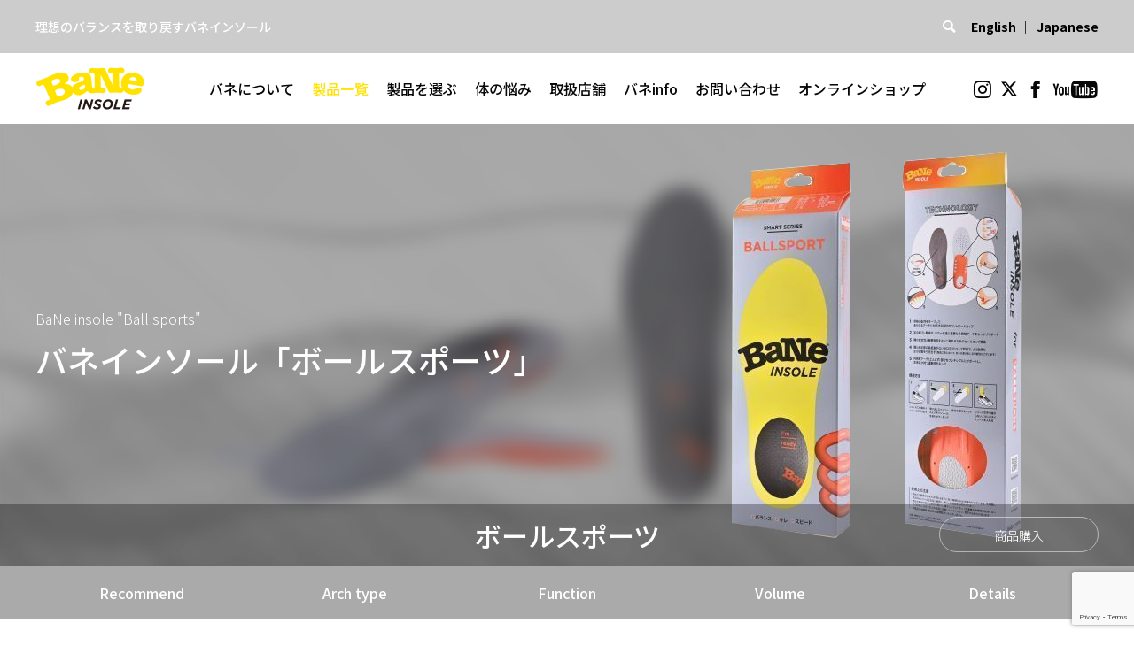

--- FILE ---
content_type: text/html; charset=UTF-8
request_url: https://ba2ne.com/product/ballsports/
body_size: 98016
content:
<!DOCTYPE html>
<html class="pc" lang="ja"
	prefix="og: https://ogp.me/ns#" >
<head>
<meta charset="UTF-8">
<!--[if IE]><meta http-equiv="X-UA-Compatible" content="IE=edge"><![endif]-->
<meta name="viewport" content="width=device-width">

<meta name="description" content="理想のバランスを取り戻すバネインソール">
<link rel="pingback" href="https://ba2ne.com/wp/xmlrpc.php">
<link rel="preconnect" href="https://fonts.gstatic.com">
<link href="https://fonts.googleapis.com/css2?family=Noto+Sans+JP:wght@100;300;500;700&display=swap" rel="stylesheet">	

		<!-- All in One SEO 4.1.0.3 -->
		<title>ボールスポーツ - ウイニングワン株式会社</title>
		<link rel="canonical" href="https://ba2ne.com/product/ballsports/" />
		<meta property="og:site_name" content="ウイニングワン株式会社 - 理想のバランスを取り戻すバネインソール" />
		<meta property="og:type" content="article" />
		<meta property="og:title" content="ボールスポーツ - ウイニングワン株式会社" />
		<meta property="og:url" content="https://ba2ne.com/product/ballsports/" />
		<meta property="og:image" content="https://ba2ne.com/wp/wp-content/uploads/slide02.jpg" />
		<meta property="og:image:secure_url" content="https://ba2ne.com/wp/wp-content/uploads/slide02.jpg" />
		<meta property="og:image:width" content="1450" />
		<meta property="og:image:height" content="900" />
		<meta property="article:published_time" content="2021-04-16T05:37:54Z" />
		<meta property="article:modified_time" content="2025-07-26T03:13:41Z" />
		<meta name="twitter:card" content="summary" />
		<meta name="twitter:domain" content="ba2ne.com" />
		<meta name="twitter:title" content="ボールスポーツ - ウイニングワン株式会社" />
		<meta name="twitter:image" content="https://ba2ne.com/wp/wp-content/uploads/slide02.jpg" />
		<script type="application/ld+json" class="aioseo-schema">
			{"@context":"https:\/\/schema.org","@graph":[{"@type":"WebSite","@id":"https:\/\/ba2ne.com\/#website","url":"https:\/\/ba2ne.com\/","name":"\u30a6\u30a4\u30cb\u30f3\u30b0\u30ef\u30f3\u682a\u5f0f\u4f1a\u793e","description":"\u7406\u60f3\u306e\u30d0\u30e9\u30f3\u30b9\u3092\u53d6\u308a\u623b\u3059\u30d0\u30cd\u30a4\u30f3\u30bd\u30fc\u30eb","publisher":{"@id":"https:\/\/ba2ne.com\/#organization"}},{"@type":"Organization","@id":"https:\/\/ba2ne.com\/#organization","name":"\u30a6\u30a3\u30cb\u30f3\u30b0\u30ef\u30f3\u682a\u5f0f\u4f1a\u793e","url":"https:\/\/ba2ne.com\/","logo":{"@type":"ImageObject","@id":"https:\/\/ba2ne.com\/#organizationLogo","url":"https:\/\/ba2ne.com\/wp\/wp-content\/uploads\/slide02.jpg","width":"1450","height":"900"},"image":{"@id":"https:\/\/ba2ne.com\/#organizationLogo"}},{"@type":"BreadcrumbList","@id":"https:\/\/ba2ne.com\/product\/ballsports\/#breadcrumblist","itemListElement":[{"@type":"ListItem","@id":"https:\/\/ba2ne.com\/#listItem","position":"1","item":{"@id":"https:\/\/ba2ne.com\/#item","name":"\u30db\u30fc\u30e0","description":"\u7406\u60f3\u306e\u30d0\u30e9\u30f3\u30b9\u3092\u53d6\u308a\u623b\u3059\u30d0\u30cd\u30a4\u30f3\u30bd\u30fc\u30eb","url":"https:\/\/ba2ne.com\/"}}]},{"@type":"Person","@id":"https:\/\/ba2ne.com\/author\/aioslba2ne-com\/#author","url":"https:\/\/ba2ne.com\/author\/aioslba2ne-com\/","name":"aiosl@ba2ne.com","image":{"@type":"ImageObject","@id":"https:\/\/ba2ne.com\/product\/ballsports\/#authorImage","url":"https:\/\/secure.gravatar.com\/avatar\/a7ace286a692d44c393abd07bbdd69b3?s=96&d=mm&r=g","width":"96","height":"96","caption":"aiosl@ba2ne.com"}},{"@type":"ItemPage","@id":"https:\/\/ba2ne.com\/product\/ballsports\/#itempage","url":"https:\/\/ba2ne.com\/product\/ballsports\/","name":"\u30dc\u30fc\u30eb\u30b9\u30dd\u30fc\u30c4 - \u30a6\u30a4\u30cb\u30f3\u30b0\u30ef\u30f3\u682a\u5f0f\u4f1a\u793e","inLanguage":"ja","isPartOf":{"@id":"https:\/\/ba2ne.com\/#website"},"breadcrumb":{"@id":"https:\/\/ba2ne.com\/product\/ballsports\/#breadcrumblist"},"author":"https:\/\/ba2ne.com\/product\/ballsports\/#author","creator":"https:\/\/ba2ne.com\/product\/ballsports\/#author","image":{"@type":"ImageObject","@id":"https:\/\/ba2ne.com\/#mainImage","url":"https:\/\/ba2ne.com\/wp\/wp-content\/uploads\/ball01.png","width":"1450","height":"500"},"primaryImageOfPage":{"@id":"https:\/\/ba2ne.com\/product\/ballsports\/#mainImage"},"datePublished":"2021-04-16T05:37:54+09:00","dateModified":"2025-07-26T03:13:41+09:00"}]}
		</script>
		<!-- All in One SEO -->

<link rel='dns-prefetch' href='//www.google.com' />
<link rel='dns-prefetch' href='//s.w.org' />
<link rel="alternate" type="application/rss+xml" title="ウイニングワン株式会社 &raquo; フィード" href="https://ba2ne.com/feed/" />
<link rel="alternate" type="application/rss+xml" title="ウイニングワン株式会社 &raquo; コメントフィード" href="https://ba2ne.com/comments/feed/" />
		<!-- This site uses the Google Analytics by MonsterInsights plugin v8.10.0 - Using Analytics tracking - https://www.monsterinsights.com/ -->
							<script
				src="//www.googletagmanager.com/gtag/js?id=G-3PK5GJ8NCW"  data-cfasync="false" data-wpfc-render="false" type="text/javascript" async></script>
			<script data-cfasync="false" data-wpfc-render="false" type="text/javascript">
				var mi_version = '8.10.0';
				var mi_track_user = true;
				var mi_no_track_reason = '';
				
								var disableStrs = [
										'ga-disable-G-3PK5GJ8NCW',
														];

				/* Function to detect opted out users */
				function __gtagTrackerIsOptedOut() {
					for (var index = 0; index < disableStrs.length; index++) {
						if (document.cookie.indexOf(disableStrs[index] + '=true') > -1) {
							return true;
						}
					}

					return false;
				}

				/* Disable tracking if the opt-out cookie exists. */
				if (__gtagTrackerIsOptedOut()) {
					for (var index = 0; index < disableStrs.length; index++) {
						window[disableStrs[index]] = true;
					}
				}

				/* Opt-out function */
				function __gtagTrackerOptout() {
					for (var index = 0; index < disableStrs.length; index++) {
						document.cookie = disableStrs[index] + '=true; expires=Thu, 31 Dec 2099 23:59:59 UTC; path=/';
						window[disableStrs[index]] = true;
					}
				}

				if ('undefined' === typeof gaOptout) {
					function gaOptout() {
						__gtagTrackerOptout();
					}
				}
								window.dataLayer = window.dataLayer || [];

				window.MonsterInsightsDualTracker = {
					helpers: {},
					trackers: {},
				};
				if (mi_track_user) {
					function __gtagDataLayer() {
						dataLayer.push(arguments);
					}

					function __gtagTracker(type, name, parameters) {
						if (!parameters) {
							parameters = {};
						}

						if (parameters.send_to) {
							__gtagDataLayer.apply(null, arguments);
							return;
						}

						if (type === 'event') {
														parameters.send_to = monsterinsights_frontend.v4_id;
							var hookName = name;
							if (typeof parameters['event_category'] !== 'undefined') {
								hookName = parameters['event_category'] + ':' + name;
							}

							if (typeof MonsterInsightsDualTracker.trackers[hookName] !== 'undefined') {
								MonsterInsightsDualTracker.trackers[hookName](parameters);
							} else {
								__gtagDataLayer('event', name, parameters);
							}
							
													} else {
							__gtagDataLayer.apply(null, arguments);
						}
					}

					__gtagTracker('js', new Date());
					__gtagTracker('set', {
						'developer_id.dZGIzZG': true,
											});
										__gtagTracker('config', 'G-3PK5GJ8NCW', {"forceSSL":"true","link_attribution":"true"} );
															window.gtag = __gtagTracker;										(function () {
						/* https://developers.google.com/analytics/devguides/collection/analyticsjs/ */
						/* ga and __gaTracker compatibility shim. */
						var noopfn = function () {
							return null;
						};
						var newtracker = function () {
							return new Tracker();
						};
						var Tracker = function () {
							return null;
						};
						var p = Tracker.prototype;
						p.get = noopfn;
						p.set = noopfn;
						p.send = function () {
							var args = Array.prototype.slice.call(arguments);
							args.unshift('send');
							__gaTracker.apply(null, args);
						};
						var __gaTracker = function () {
							var len = arguments.length;
							if (len === 0) {
								return;
							}
							var f = arguments[len - 1];
							if (typeof f !== 'object' || f === null || typeof f.hitCallback !== 'function') {
								if ('send' === arguments[0]) {
									var hitConverted, hitObject = false, action;
									if ('event' === arguments[1]) {
										if ('undefined' !== typeof arguments[3]) {
											hitObject = {
												'eventAction': arguments[3],
												'eventCategory': arguments[2],
												'eventLabel': arguments[4],
												'value': arguments[5] ? arguments[5] : 1,
											}
										}
									}
									if ('pageview' === arguments[1]) {
										if ('undefined' !== typeof arguments[2]) {
											hitObject = {
												'eventAction': 'page_view',
												'page_path': arguments[2],
											}
										}
									}
									if (typeof arguments[2] === 'object') {
										hitObject = arguments[2];
									}
									if (typeof arguments[5] === 'object') {
										Object.assign(hitObject, arguments[5]);
									}
									if ('undefined' !== typeof arguments[1].hitType) {
										hitObject = arguments[1];
										if ('pageview' === hitObject.hitType) {
											hitObject.eventAction = 'page_view';
										}
									}
									if (hitObject) {
										action = 'timing' === arguments[1].hitType ? 'timing_complete' : hitObject.eventAction;
										hitConverted = mapArgs(hitObject);
										__gtagTracker('event', action, hitConverted);
									}
								}
								return;
							}

							function mapArgs(args) {
								var arg, hit = {};
								var gaMap = {
									'eventCategory': 'event_category',
									'eventAction': 'event_action',
									'eventLabel': 'event_label',
									'eventValue': 'event_value',
									'nonInteraction': 'non_interaction',
									'timingCategory': 'event_category',
									'timingVar': 'name',
									'timingValue': 'value',
									'timingLabel': 'event_label',
									'page': 'page_path',
									'location': 'page_location',
									'title': 'page_title',
								};
								for (arg in args) {
																		if (!(!args.hasOwnProperty(arg) || !gaMap.hasOwnProperty(arg))) {
										hit[gaMap[arg]] = args[arg];
									} else {
										hit[arg] = args[arg];
									}
								}
								return hit;
							}

							try {
								f.hitCallback();
							} catch (ex) {
							}
						};
						__gaTracker.create = newtracker;
						__gaTracker.getByName = newtracker;
						__gaTracker.getAll = function () {
							return [];
						};
						__gaTracker.remove = noopfn;
						__gaTracker.loaded = true;
						window['__gaTracker'] = __gaTracker;
					})();
									} else {
										console.log("");
					(function () {
						function __gtagTracker() {
							return null;
						}

						window['__gtagTracker'] = __gtagTracker;
						window['gtag'] = __gtagTracker;
					})();
									}
			</script>
				<!-- / Google Analytics by MonsterInsights -->
		<link rel='stylesheet' id='gtranslate-style-css'  href='https://ba2ne.com/wp/wp-content/plugins/gtranslate/gtranslate-style24.css?ver=5.7.14' type='text/css' media='all' />
<link rel='stylesheet' id='style-css'  href='https://ba2ne.com/wp/wp-content/themes/ba2ne-child/style.css?ver=1.1.4important' type='text/css' media='all' />
<link rel='stylesheet' id='wp-block-library-css'  href='https://ba2ne.com/wp/wp-includes/css/dist/block-library/style.min.css?ver=5.7.14' type='text/css' media='all' />
<link rel='stylesheet' id='contact-form-7-css'  href='https://ba2ne.com/wp/wp-content/plugins/contact-form-7/includes/css/styles.css?ver=5.3.2' type='text/css' media='all' />
<link rel='stylesheet' id='responsive-lightbox-prettyphoto-css'  href='https://ba2ne.com/wp/wp-content/plugins/responsive-lightbox/assets/prettyphoto/prettyPhoto.min.css?ver=2.3.2' type='text/css' media='all' />
<link rel='stylesheet' id='searchandfilter-css'  href='https://ba2ne.com/wp/wp-content/plugins/search-filter/style.css?ver=1' type='text/css' media='all' />
<link rel='stylesheet' id='parent-style-css'  href='https://ba2ne.com/wp/wp-content/themes/ba2ne/style.css?ver=5.7.14' type='text/css' media='all' />
<link rel='stylesheet' id='child-style-css'  href='https://ba2ne.com/wp/wp-content/themes/ba2ne-child/style.css?ver=5.7.14' type='text/css' media='all' />
<script type='text/javascript' src='https://ba2ne.com/wp/wp-includes/js/jquery/jquery.min.js?ver=3.5.1' id='jquery-core-js'></script>
<script type='text/javascript' src='https://ba2ne.com/wp/wp-includes/js/jquery/jquery-migrate.min.js?ver=3.3.2' id='jquery-migrate-js'></script>
<script type='text/javascript' src='https://ba2ne.com/wp/wp-content/plugins/google-analytics-for-wordpress/assets/js/frontend-gtag.min.js?ver=8.10.0' id='monsterinsights-frontend-script-js'></script>
<script data-cfasync="false" data-wpfc-render="false" type="text/javascript" id='monsterinsights-frontend-script-js-extra'>/* <![CDATA[ */
var monsterinsights_frontend = {"js_events_tracking":"true","download_extensions":"doc,pdf,ppt,zip,xls,docx,pptx,xlsx","inbound_paths":"[{\"path\":\"\\\/go\\\/\",\"label\":\"affiliate\"},{\"path\":\"\\\/recommend\\\/\",\"label\":\"affiliate\"}]","home_url":"https:\/\/ba2ne.com","hash_tracking":"false","ua":"","v4_id":"G-3PK5GJ8NCW"};/* ]]> */
</script>
<script type='text/javascript' src='https://ba2ne.com/wp/wp-content/plugins/responsive-lightbox/assets/prettyphoto/jquery.prettyPhoto.min.js?ver=2.3.2' id='responsive-lightbox-prettyphoto-js'></script>
<script type='text/javascript' src='https://ba2ne.com/wp/wp-includes/js/underscore.min.js?ver=1.8.3' id='underscore-js'></script>
<script type='text/javascript' src='https://ba2ne.com/wp/wp-content/plugins/responsive-lightbox/assets/infinitescroll/infinite-scroll.pkgd.min.js?ver=5.7.14' id='responsive-lightbox-infinite-scroll-js'></script>
<script type='text/javascript' id='responsive-lightbox-js-extra'>
/* <![CDATA[ */
var rlArgs = {"script":"prettyphoto","selector":"lightbox","customEvents":"","activeGalleries":"1","animationSpeed":"normal","slideshow":"0","slideshowDelay":"5000","slideshowAutoplay":"0","opacity":"0.75","showTitle":"1","allowResize":"1","allowExpand":"1","width":"1080","height":"720","separator":"\/","theme":"pp_default","horizontalPadding":"20","hideFlash":"0","wmode":"opaque","videoAutoplay":"0","modal":"0","deeplinking":"0","overlayGallery":"1","keyboardShortcuts":"1","social":"0","woocommerce_gallery":"0","ajaxurl":"https:\/\/ba2ne.com\/wp\/wp-admin\/admin-ajax.php","nonce":"bbdd3a07c3"};
/* ]]> */
</script>
<script type='text/javascript' src='https://ba2ne.com/wp/wp-content/plugins/responsive-lightbox/js/front.js?ver=2.3.2' id='responsive-lightbox-js'></script>
<link rel="https://api.w.org/" href="https://ba2ne.com/wp-json/" /><link rel='shortlink' href='https://ba2ne.com/?p=1048' />
<link rel="alternate" type="application/json+oembed" href="https://ba2ne.com/wp-json/oembed/1.0/embed?url=https%3A%2F%2Fba2ne.com%2Fproduct%2Fballsports%2F" />
<link rel="alternate" type="text/xml+oembed" href="https://ba2ne.com/wp-json/oembed/1.0/embed?url=https%3A%2F%2Fba2ne.com%2Fproduct%2Fballsports%2F&#038;format=xml" />

<link rel="stylesheet" href="https://ba2ne.com/wp/wp-content/themes/ba2ne/css/design-plus.css?ver=1.1.4important">
<link rel="stylesheet" href="https://ba2ne.com/wp/wp-content/themes/ba2ne/css/sns-botton.css?ver=1.1.4important">
<link rel="stylesheet" media="screen and (max-width:1024px)" href="https://ba2ne.com/wp/wp-content/themes/ba2ne/css/responsive.css?ver=1.1.4important">
<link rel="stylesheet" media="screen and (max-width:1024px)" href="https://ba2ne.com/wp/wp-content/themes/ba2ne/css/footer-bar.css?ver=1.1.4important">

<script src="https://ba2ne.com/wp/wp-content/themes/ba2ne/js/jquery.easing.1.4.js?ver=1.1.4important"></script>
<script src="https://ba2ne.com/wp/wp-content/themes/ba2ne/js/jscript.js?ver=1.1.4important"></script>
<script src="https://ba2ne.com/wp/wp-content/themes/ba2ne/js/comment.js?ver=1.1.4important"></script>

<link rel="stylesheet" href="https://ba2ne.com/wp/wp-content/themes/ba2ne/js/simplebar.css?ver=1.1.4important">
<script src="https://ba2ne.com/wp/wp-content/themes/ba2ne/js/simplebar.min.js?ver=1.1.4important"></script>


<script src="https://ba2ne.com/wp/wp-content/themes/ba2ne/js/header_fix.js?ver=1.1.4important"></script>
<script src="https://ba2ne.com/wp/wp-content/themes/ba2ne/js/header_fix_mobile.js?ver=1.1.4important"></script>

<script src="https://ba2ne.com/wp/wp-content/themes/ba2ne/js/jquery.cookie.min.js?ver=1.1.4important"></script>
<script type="text/javascript">
jQuery(document).ready(function($){
  if ($.cookie('close_header_message') == 'on') {
    $('#header_message').hide();
  }
  $('#close_header_message').click(function() {
    $('#header_message').hide();
    $.cookie('close_header_message', 'on', {
      path:'/'
    });
  });
});
</script>


<style type="text/css">

body, input, textarea { font-family: Arial, "Hiragino Sans", "ヒラギノ角ゴ ProN", "Hiragino Kaku Gothic ProN", "游ゴシック", YuGothic, "メイリオ", Meiryo, sans-serif; }

.rich_font, .p-vertical { font-family: Arial, "Hiragino Sans", "ヒラギノ角ゴ ProN", "Hiragino Kaku Gothic ProN", "游ゴシック", YuGothic, "メイリオ", Meiryo, sans-serif; font-weight:500; }

.rich_font_type1 { font-family: Arial, "Hiragino Kaku Gothic ProN", "ヒラギノ角ゴ ProN W3", "メイリオ", Meiryo, sans-serif; }
.rich_font_type2 { font-family: Arial, "Hiragino Sans", "ヒラギノ角ゴ ProN", "Hiragino Kaku Gothic ProN", "游ゴシック", YuGothic, "メイリオ", Meiryo, sans-serif; font-weight:500; }
.rich_font_type3 { font-family: "Times New Roman" , "游明朝" , "Yu Mincho" , "游明朝体" , "YuMincho" , "ヒラギノ明朝 Pro W3" , "Hiragino Mincho Pro" , "HiraMinProN-W3" , "HGS明朝E" , "ＭＳ Ｐ明朝" , "MS PMincho" , serif; font-weight:500; }

.post_content, #next_prev_post { font-family: Arial, "Hiragino Sans", "ヒラギノ角ゴ ProN", "Hiragino Kaku Gothic ProN", "游ゴシック", YuGothic, "メイリオ", Meiryo, sans-serif; }
.widget_headline { font-family: Arial, "Hiragino Sans", "ヒラギノ角ゴ ProN", "Hiragino Kaku Gothic ProN", "游ゴシック", YuGothic, "メイリオ", Meiryo, sans-serif; }

#header_top { color:#000000; background:#cccccc; }
#header_top a, header_search .button label:before { color:#000000; }
#header_bottom { color:#070707; background:#ffffff; }
#header_bottom a { color:#070707; }
#header_top a:hover, #header_bottom a:hover, header_search .button label:hover:before { color:#ffe200; }
#header_search .button label { background:#cccccc; }
.header_fix #header_bottom, .header_fix_mobile #header_bottom { background:rgba(255,255,255,0.9); }
.header_fix #header.active #header_bottom, .header_fix_mobile #header.active #header_bottom{ background:rgba(255,255,255,1); }
#global_menu > ul > li > a, body.home #global_menu > ul > li.current-menu-item > a { color:#070707; }
#global_menu > ul > li.active > a, #global_menu > ul > li.active_button > a { color:#ffe200 !important; }
#global_menu ul ul a { color:#262626; background:#eeeeee; }
#global_menu ul ul a:hover { color:#262626; background:#ffe200; }
#menu_button span { background:#000; }
#menu_button:hover span { background:#ffe200 !important; }
#drawer_menu { background:#333333; }
#mobile_menu a, .mobile #lang_button a { color:#ffffff; background:#333333; border-color:#444444; }
#mobile_menu li li a { color:#ffffff; background:#333333; }
#mobile_menu a:hover, #drawer_menu .close_button:hover, #mobile_menu .child_menu_button:hover { color:#ffffff; background:#ffe200; }
#mobile_menu li li a:hover { color:#ffffff; }
#lang_button_mobile { background:#333333; }
#lang_button_mobile li { border-color:#444444; }
#lang_button_mobile li a { color:#ffffff; background:#333333; border-color:#444444; }
#lang_button_mobile li a:hover { color:#ffffff; background:#ffe200; }
#lang_mobile_button:hover:before, #lang_mobile_button.active:before { color:#ffe200; }
#header_search .input_area input, #footer_search { background:#ffffff; }
.megamenu_product_category_list { background:#cecece; }
.megamenu_product_category_list .title { font-size:24px; }
.megamenu_blog_list { background:#cecece; }
.megamenu_blog_list .title { font-size:14px; }
#header_message { background:#ffffff; color:#000000; font-size:15px; }
#close_header_message:before { color:#000000; }
#header_message a { color:#dd0000; }
#header_message a:hover { color:#ffe200; }
@media screen and (max-width:750px) {
  #header_message { font-size:14px; }
}
#footer_carousel .headline { color:#ffffff; }
#footer_carousel_inner .title { font-size:18px; }
@media screen and (max-width:750px) {
  #footer_carousel_inner .title { font-size:15px; }
}
#return_top a:before { color:#ffffff; }
#return_top a { background:#3f3f3f; }
#return_top a:hover { background:#ffe200; }
.author_profile a.avatar img, .animate_image img, .animate_background .image, #recipe_archive .blur_image {
  width:100%; height:auto;
  -webkit-transition: transform  0.75s ease;
  transition: transform  0.75s ease;
}
.author_profile a.avatar:hover img, .animate_image:hover img, .animate_background:hover .image, #recipe_archive a:hover .blur_image {
  -webkit-transform: scale(1.2);
  transform: scale(1.2);
}



a { color:#000; }

a:hover, #header_logo a:hover, #global_menu > ul > li.current-menu-item > a, .megamenu_blog_list a:hover .title, #footer a:hover, #footer_social_link li a:hover:before, #bread_crumb a:hover, #bread_crumb li.home a:hover:after, #bread_crumb, #bread_crumb li.last, #next_prev_post a:hover,
.index_post_slider .category a:hover, .index_post_slider .carousel_arrow:hover:before, .single_copy_title_url_btn:hover, #footer_post_list a:hover .title, #footer_carousel_inner a:hover .desc, .support_list .date, .support_list .question:hover, .support_list .question.active,
.widget_tab_post_list_button a.active, .p-dropdown__list li a:hover, .p-dropdown__title:hover, .p-dropdown__title:hover:after, .p-dropdown__title:hover:after, .p-dropdown__list li a:hover, .p-dropdown__list .child_menu_button:hover, .tcdw_search_box_widget .search_area .search_button:hover:before,
#blog_list .title a:hover, #post_title_area .category a:hover, #related_post .category a:hover, #blog_list li a:hover, #index_news a .date, #index_news_slider a:hover .title, .tcd_category_list a:hover, .tcd_category_list .child_menu_button:hover, .styled_post_list1 a:hover .title,
#post_title_area .post_meta a:hover, #single_author_title_area .author_link li a:hover:before, .author_profile a:hover, .author_profile .author_link li a:hover:before, #post_meta_bottom a:hover, .cardlink_title a:hover, .comment a:hover, .comment_form_wrapper a:hover, #searchform .submit_button:hover:before
  { color: #ffe200; }

.megamenu_product_category_list a:hover .title_area, #comment_tab li.active a, #submit_comment:hover, #cancel_comment_reply a:hover, #wp-calendar #prev a:hover, #wp-calendar #next a:hover, #wp-calendar td a:hover,
#post_pagination p, #post_pagination a:hover, #p_readmore .button:hover, .page_navi a:hover, .page_navi span.current, #post_pagination a:hover,.c-pw__btn:hover, #post_pagination a:hover, #comment_tab li a:hover,
#footer_post_list .category a, .post_slider_widget .slick-dots button:hover::before, .post_slider_widget .slick-dots .slick-active button::before, #header_slider .slick-dots button:hover::before, #header_slider .slick-dots .slick-active button::before,
.cb_product_review .vote_buttons a:hover, .cb_product_review .vote_buttons a.active
  { background-color: #ffe200; }

.megamenu_product_category_list a:hover .title_area, .megamenu_product_category_list .item:first-of-type a:hover .title_area, .index_post_slider .carousel_arrow:hover, .widget_headline, #comment_textarea textarea:focus, .c-pw__box-input:focus, .page_navi a:hover, .page_navi span.current, #post_pagination p, #post_pagination a:hover,
#header_slider .slick-dots button:hover::before, #header_slider .slick-dots .slick-active button::before, .cb_product_review .vote_buttons a:hover, .cb_product_review .vote_buttons a.active
  { border-color: #ffe200; }

#footer_post_list .category a:hover { background:rgba(255,226,0,0.7); }

.widget_headline { background:#000000; }
.post_content a { color:#000000; }
.post_content a:hover { color:#000000; }
.styled_h2 {
  font-size:26px !important; text-align:left; color:#ffffff; background:#000000;  border-top:0px solid #dddddd;
  border-bottom:0px solid #dddddd;
  border-left:0px solid #dddddd;
  border-right:0px solid #dddddd;
  padding:15px 15px 15px 15px !important;
  margin:0px 0px 30px !important;
}
.styled_h3 {
  font-size:22px !important; text-align:left; color:#000000;   border-top:0px solid #dddddd;
  border-bottom:0px solid #dddddd;
  border-left:2px solid #000000;
  border-right:0px solid #dddddd;
  padding:6px 0px 6px 16px !important;
  margin:0px 0px 30px !important;
}
.styled_h4 {
  font-size:18px !important; text-align:left; color:#000000;   border-top:0px solid #dddddd;
  border-bottom:1px solid #dddddd;
  border-left:0px solid #dddddd;
  border-right:0px solid #dddddd;
  padding:3px 0px 3px 20px !important;
  margin:0px 0px 30px !important;
}
.styled_h5 {
  font-size:14px !important; text-align:left; color:#000000;   border-top:0px solid #dddddd;
  border-bottom:1px solid #dddddd;
  border-left:0px solid #dddddd;
  border-right:0px solid #dddddd;
  padding:3px 0px 3px 24px !important;
  margin:0px 0px 30px !important;
}
.q_custom_button1 {
  color:#ffffff !important;
  border-color:rgba(83,83,83,1);
}
.q_custom_button1.animation_type1 { background:#535353; }
.q_custom_button1:hover, .q_custom_button1:focus {
  color:#ffffff !important;
  border-color:rgba(125,125,125,1);
}
.q_custom_button1.animation_type1:hover { background:#7d7d7d; }
.q_custom_button1:before { background:#7d7d7d; }
.q_custom_button2 {
  color:#ffffff !important;
  border-color:rgba(83,83,83,1);
}
.q_custom_button2.animation_type1 { background:#535353; }
.q_custom_button2:hover, .q_custom_button2:focus {
  color:#ffffff !important;
  border-color:rgba(125,125,125,1);
}
.q_custom_button2.animation_type1:hover { background:#7d7d7d; }
.q_custom_button2:before { background:#7d7d7d; }
.q_custom_button3 {
  color:#ffffff !important;
  border-color:rgba(83,83,83,1);
}
.q_custom_button3.animation_type1 { background:#535353; }
.q_custom_button3:hover, .q_custom_button3:focus {
  color:#ffffff !important;
  border-color:rgba(125,125,125,1);
}
.q_custom_button3.animation_type1:hover { background:#7d7d7d; }
.q_custom_button3:before { background:#7d7d7d; }
.speech_balloon_left1 .speach_balloon_text { background-color: #ffdfdf; border-color: #ffdfdf; color: #000000 }
.speech_balloon_left1 .speach_balloon_text::before { border-right-color: #ffdfdf }
.speech_balloon_left1 .speach_balloon_text::after { border-right-color: #ffdfdf }
.speech_balloon_left2 .speach_balloon_text { background-color: #ffffff; border-color: #ff5353; color: #000000 }
.speech_balloon_left2 .speach_balloon_text::before { border-right-color: #ff5353 }
.speech_balloon_left2 .speach_balloon_text::after { border-right-color: #ffffff }
.speech_balloon_right1 .speach_balloon_text { background-color: #ccf4ff; border-color: #ccf4ff; color: #000000 }
.speech_balloon_right1 .speach_balloon_text::before { border-left-color: #ccf4ff }
.speech_balloon_right1 .speach_balloon_text::after { border-left-color: #ccf4ff }
.speech_balloon_right2 .speach_balloon_text { background-color: #ffffff; border-color: #0789b5; color: #000000 }
.speech_balloon_right2 .speach_balloon_text::before { border-left-color: #0789b5 }
.speech_balloon_right2 .speach_balloon_text::after { border-left-color: #ffffff }
.qt_google_map .pb_googlemap_custom-overlay-inner { background:#000000; color:#ffffff; }
.qt_google_map .pb_googlemap_custom-overlay-inner::after { border-color:#000000 transparent transparent transparent; }
</style>

<style id="current-page-style" type="text/css">
#page_header .bg_image { filter:blur(10px); margin:-20px; width:calc(100% + 40px); height:calc(100% + 40px); }
#page_header .catch  { font-size:36px; color:#ffffff; }
#page_header .sub_title  { font-size:16px; color:#ffffff; }
#page_header .title  { font-size:30px; color:#ffffff; }
#page_header .title_area { background:rgba(0,0,0,0.3); }
#page_header .link_button { color:#ffffff; border-color:rgba(255,255,255,0.5); }
#page_header .link_button:before { background:#f4b538; }
#page_header .link_button.button_animation_type1:hover { color:#ffffff; background:#f4b538; border-color:rgba(244,181,56,0.5); }
#page_header .link_button.button_animation_type2:hover { color:#ffffff; background:none; border-color:rgba(244,181,56,0.5); }
#page_header .link_button.button_animation_type3:hover { color:#ffffff; background:none; border-color:rgba(244,181,56,0.5); }
#header_category_button_wrap { background:#aaaaaa; }
#header_category_button a { font-size:16px; color:#ffffff; }
#header_category_button .slide_item { background:#c0c0c0; }
.content_header .catch { font-size:32px; }
.content_header .desc { font-size:16px; }
.product_content .top_headline { font-size:32px; }
.product_content .top_sub_title { font-size:16px; }
#product_side_content { background:#f4f4f4; }
#product_side_content .top_area .category { color:#000000; background:#ffffff; border-color:#000000; }
#product_side_content .top_area .category:hover { color:#ffffff; background:#208a96; border-color:#208a96; }
#product_side_content .top_area .catch { font-size:18px; }
#product_side_content .desc { font-size:14px; }
#product_side_content .bottom_area .price_label { font-size:14px; }
#product_side_content .bottom_area .price { font-size:18px; }
#product_side_content .button_list li.num0 a:before { background:#ffe200; }
#product_side_content .button_list li.num0 a { color:#ffffff; border-color:rgba(63,63,63,1); }
#product_side_content .button_list li.num0 a.button_animation_type1 { background:#3f3f3f; }
#product_side_content .button_list li.num0 a.button_animation_type1:hover { color:#000000; background:#ffe200; border-color:rgba(255,226,0,1); }
#product_side_content .button_list li.num0 a.button_animation_type2:hover { color:#000000; border-color:rgba(255,226,0,1); }
#product_side_content .button_list li.num0 a.button_animation_type3:hover { color:#000000; border-color:rgba(255,226,0,1); }
#product_side_content .button_list li.num1 a:before { background:#ffe200; }
#product_side_content .button_list li.num1 a { color:#ffffff; border-color:rgba(63,63,63,1); }
#product_side_content .button_list li.num1 a.button_animation_type1 { background:#3f3f3f; }
#product_side_content .button_list li.num1 a.button_animation_type1:hover { color:#000000; background:#ffe200; border-color:rgba(255,226,0,1); }
#product_side_content .button_list li.num1 a.button_animation_type2:hover { color:#000000; border-color:rgba(255,226,0,1); }
#product_side_content .button_list li.num1 a.button_animation_type3:hover { color:#000000; border-color:rgba(255,226,0,1); }
#product_side_content .button_list li.num2 a:before { background:#ffe200; }
#product_side_content .button_list li.num2 a { color:#ffffff; border-color:rgba(63,63,63,1); }
#product_side_content .button_list li.num2 a.button_animation_type1 { background:#3f3f3f; }
#product_side_content .button_list li.num2 a.button_animation_type1:hover { color:#000000; background:#ffe200; border-color:rgba(255,226,0,1); }
#product_side_content .button_list li.num2 a.button_animation_type2:hover { color:#000000; border-color:rgba(255,226,0,1); }
#product_side_content .button_list li.num2 a.button_animation_type3:hover { color:#000000; border-color:rgba(255,226,0,1); }
#related_product .headline { font-size:26px; }
#related_product .product_list .title { font-size:22px; }
#related_product .product_list .desc { font-size:16px; }
@media screen and (max-width:1251px) {
  #page_header .title  { font-size:20px; }
  #header_category_button a { font-size:14px; }
}
@media screen and (max-width:750px) {
  #page_header .catch  { font-size:24px; }
  #page_header .sub_title  { font-size:14px; }
  .content_header .catch { font-size:20px; }
  .content_header .desc { font-size:14px; }
  .product_content .top_headline { font-size:20px; }
  .product_content .top_sub_title { font-size:14px; }
  #product_side_content .top_area .catch { font-size:18px; }
  #product_side_content .desc { font-size:12px; }
  #product_side_content .bottom_area .price_label { font-size:12px; }
  #product_side_content .bottom_area .price { font-size:15px; }
  #related_product .headline { font-size:20px; }
  #related_product .product_list .title { font-size:18px; }
  #related_product .product_list .desc { font-size:14px; }
}
.cb_product_free.num0 .top_headline { font-size:26px; }
.cb_product_free.num0 .top_sub_title { font-size:12px; }
.cb_product_free.num0 .post_content { font-size:16px; }
@media screen and (max-width:750px) {
  .cb_product_free.num0 .top_headline { font-size:20px; }
  .cb_product_free.num0 .top_sub_title { font-size:11px; }
  .cb_product_free.num0 .post_content { font-size:14px; }
}
.cb_featured_list.num1 .top_headline { font-size:26px; }
.cb_featured_list.num1 .top_sub_title { font-size:12px; }
.cb_featured_list.num1 .item .desc { font-size:14px; }
@media screen and (max-width:750px) {
  .cb_featured_list.num1 .top_headline { font-size:20px; }
  .cb_featured_list.num1 .top_sub_title { font-size:11px; }
  .cb_featured_list.num1 .item .desc { font-size:12px; }
}
.cb_product_free.num2 .top_headline { font-size:26px; }
.cb_product_free.num2 .top_sub_title { font-size:12px; }
.cb_product_free.num2 .post_content { font-size:16px; }
@media screen and (max-width:750px) {
  .cb_product_free.num2 .top_headline { font-size:20px; }
  .cb_product_free.num2 .top_sub_title { font-size:11px; }
  .cb_product_free.num2 .post_content { font-size:14px; }
}
.cb_featured_list.num3 .top_headline { font-size:26px; }
.cb_featured_list.num3 .top_sub_title { font-size:12px; }
.cb_featured_list.num3 .item .desc { font-size:14px; }
@media screen and (max-width:750px) {
  .cb_featured_list.num3 .top_headline { font-size:20px; }
  .cb_featured_list.num3 .top_sub_title { font-size:11px; }
  .cb_featured_list.num3 .item .desc { font-size:12px; }
}
.cb_product_free.num4 .top_headline { font-size:26px; }
.cb_product_free.num4 .top_sub_title { font-size:12px; }
.cb_product_free.num4 .post_content { font-size:16px; }
@media screen and (max-width:750px) {
  .cb_product_free.num4 .top_headline { font-size:20px; }
  .cb_product_free.num4 .top_sub_title { font-size:11px; }
  .cb_product_free.num4 .post_content { font-size:14px; }
}
.cb_product_free.num5 .top_headline { font-size:26px; }
.cb_product_free.num5 .top_sub_title { font-size:12px; }
.cb_product_free.num5 .post_content { font-size:16px; }
@media screen and (max-width:750px) {
  .cb_product_free.num5 .top_headline { font-size:20px; }
  .cb_product_free.num5 .top_sub_title { font-size:11px; }
  .cb_product_free.num5 .post_content { font-size:14px; }
}
#site_loader_overlay.active #site_loader_animation {
  opacity:0;
  -webkit-transition: all 1.0s cubic-bezier(0.22, 1, 0.36, 1) 0s; transition: all 1.0s cubic-bezier(0.22, 1, 0.36, 1) 0s;
}
</style>

<script type="text/javascript">
jQuery(document).ready(function($){

  $('.megamenu_blog_slider').slick({
    infinite: true,
    dots: false,
    arrows: false,
    slidesToShow: 4,
    slidesToScroll: 1,
    swipeToSlide: true,
    touchThreshold: 20,
    adaptiveHeight: false,
    pauseOnHover: true,
    autoplay: false,
    fade: false,
    easing: 'easeOutExpo',
    speed: 700,
    autoplaySpeed: 5000
  });
  $('.megamenu_blog_list .prev_item').on('click', function() {
    $(this).closest('.megamenu_blog_list').find('.megamenu_blog_slider').slick('slickPrev');
  });
  $('.megamenu_blog_list .next_item').on('click', function() {
    $(this).closest('.megamenu_blog_list').find('.megamenu_blog_slider').slick('slickNext');
  });

});
</script>
<script type="text/javascript">
jQuery(document).ready(function($){

  currentItem = $("#header_category_button li.active");
  if (currentItem[0]) {
    $("#header_category_button .slide_item").css({
      "width": currentItem.width(),
      "left": currentItem.position().left
    });
  }
  $("#header_category_button li").hover(
    function(){
      $("#header_category_button .slide_item").addClass('animate');
      $("#header_category_button .slide_item").css({
        "width": $(this).width(),
        "left": $(this).position().left
      });
    },
    function(){
            currentItem = $("#header_category_button li.active");
            $("#header_category_button .slide_item").css({
        "width": currentItem.width(),
        "left": currentItem.position().left
      });
    }
  );

  // perfect scroll fix
  if( $('#header_category_button_wrap').length ) {
  menu_width_flag = true;
  content_width = 1200;
  content_width = $('#header_category_button_wrap').data('width');
  $(window).on('load resize',function(){
    var winW = $(window).width();
    if( $("html").hasClass('mobile') ){
      if(menu_width_flag == true){
        total_width = 0;
        $('#header_category_button li').each(function(){
          var item_width = $(this).width();
          total_width = total_width + item_width;
        });
        menu_width_flag = false;
      }
      if(winW < total_width){
        $('#header_category_button_wrap').removeClass('no_scroll_menu');
        $('#header_category_button').css({"width":total_width + 1});
        // perfect scroll
        if ($('#header_category_button_wrap').length) {
          if(! $(body).hasClass('mobile_device') ) {
            new SimpleBar($('#header_category_button_wrap')[0]);
          }
        };
      } else {
        $('#header_category_button_wrap').addClass('no_scroll_menu');
        $('#header_category_button').css({"width": ""});
        // perfect scroll
        if ($('#header_category_button_wrap').length) {
          if(! $(body).hasClass('mobile_device') ) {
            new SimpleBar($('#header_category_button_wrap')[0]);
          }
        };
      }
    } else {
      $('#header_category_button').css({"width": content_width});
    }
    currentItem = $("#header_category_button li.active");
    $("#header_category_button .slide_item").css({
      "width": currentItem.width(),
      "left": currentItem.position().left
    });
  });
  }

  var animate_flag = true;

    var side_content = $('#product_side_content');
  var side_content_height = side_content.innerHeight();
  var side_content_top = side_content.offset().top;
  var main_col = $('#main_col');
  $(window).bind('scroll load', function(i) {
    var main_col_height = main_col.height();
    var main_col_top = main_col.offset().top;
    $('body').removeClass('use_header_fix use_mobile_header_fix');
    var scTop = $(this).scrollTop() + 90;
    if ( scTop > side_content_top) {
      side_content.addClass('active');
    } else {
      side_content.removeClass('active');
    }
    if ( scTop > main_col_height + main_col_top - side_content_height) {
      side_content.addClass('active_off');
    } else {
      side_content.removeClass('active_off');
    }
  });
  
    $(window).bind('scroll load', function(i) {

    if( $('#header_category_button_wrap').length ) {

      
      var scTop = $(this).scrollTop();
      var scBottom = scTop + $(this).height();
      if( $("html").hasClass('mobile') ){
        var content_top = $('.content_link_target_top').offset().top - 50;
      } else {
        var content_top = $('.content_link_target_top').offset().top - 60;
      }
      if ( content_top < scTop ) {
        $('body').addClass('fixed_content_link');
      } else {
        $('body').removeClass('fixed_content_link');
      }
      $('.content_link_target').each( function(i) {
        if( $("html").hasClass('mobile') ){
          var content_top_position = $(this).offset().top - 50;
        } else {
          var content_top_position = $(this).offset().top - 60;
        }
        if(animate_flag == true) {
          if ( content_top_position < scTop ) {
            var content_id = '#' + $(this).attr('id');
            $("#header_category_button li a").each(function(){
              var link_id = $(this).attr('href');
              if(link_id == content_id) {
                $("#header_category_button li").removeClass('active');
                $(this).parent().addClass('active');
                currentItem = $(this).parent();
                $("#header_category_button .slide_item").addClass('animate');
                $("#header_category_button .slide_item").css({
                  "width": currentItem.width(),
                  "left": currentItem.position().left
                });
              }
            });
          };
        };
      });

      
      
      // スクロールエフェクト
      $("#header_category_button a").off('click');
      $('#header_category_button a[href^="#"]').on('click',function() {
        $('#header_category_button li').addClass('moving');
        animate_flag = false;
        $('#header_category_button li').removeClass('active');
        $(this).parent().addClass('active');
        var myHref= $(this).attr("href");
        if($(myHref).length){
          if( $("html").hasClass('mobile') ){
            if( $("body").hasClass('hide_header') ){
              var myPos = $(myHref).offset().top;
            } else {
              var myPos = $(myHref).offset().top - 48;
            }
          } else {
            if( $("body").hasClass('hide_header') ){
              var myPos = $(myHref).offset().top;
            } else {
              var myPos = $(myHref).offset().top - 58;
            }
          }
          $("html,body").animate({scrollTop : myPos}, 1000, 'easeOutExpo', function(){
            animate_flag = true;
            $('#header_category_button li').removeClass('moving');
          });
          return false;
        } else {
          animate_flag = true;
          $('#header_category_button li').removeClass('moving');
        }
      });

      
    } // end if has content link

        $('.inview').each( function(i) {
      var thisPos = $(this).offset().top + 100;
      if ( thisPos < scBottom ) {
        $(this).addClass('animate');
        $(".animate_item",this).each(function(i){
          $(this).delay(i * 500).queue(function(next) {
            $(this).addClass('animate');
            next();
          });
        });
      }
    });
    
  });
  
  
  
});
</script>
<script type="text/javascript">
jQuery(document).ready(function($){

  $('#footer_carousel_inner').slick({
    infinite: true,
    dots: false,
    arrows: false,
    slidesToShow: 4,
    slidesToScroll: 1,
    swipeToSlide: true,
    touchThreshold: 20,
    adaptiveHeight: false,
    pauseOnHover: true,
    autoplay: true,
    fade: false,
    easing: 'easeOutExpo',
    speed: 700,
    autoplaySpeed: 5000,
    responsive: [
      {
        breakpoint: 1200,
        settings: { slidesToShow: 3 }
      },
      {
        breakpoint: 950,
        settings: { slidesToShow: 2 }
      },
      {
        breakpoint: 650,
        settings: { slidesToShow: 1 }
      }
    ]
  });
  $('#footer_carousel .prev_item').on('click', function() {
    $('#footer_carousel_inner').slick('slickPrev');
  });
  $('#footer_carousel .next_item').on('click', function() {
    $('#footer_carousel_inner').slick('slickNext');
  });

});
</script>
<script type="text/javascript">
jQuery(document).ready(function($){

  if( $('.post_slider').length ){
    $('.post_slider').slick({
      infinite: true,
      dots: true,
      arrows: false,
      slidesToShow: 1,
      slidesToScroll: 1,
      adaptiveHeight: false,
      pauseOnHover: false,
      autoplay: true,
      fade: false,
      easing: 'easeOutExpo',
      speed: 700,
      autoplaySpeed: 7000
    });
  }

});
</script>

		<style type="text/css" id="wp-custom-css">
			.q_custom_button1{margin-bottom:3px;}
@media screen and (max-width: 750px){
#header_slider .item1 .button {
    margin-top: 300px;
}
}

/* 241122 TwitterアイコンをXへ変更 */
#header_sns li.twitter a:before,
#footer_sns li.twitter a:before {
    content: "\e61b";
    font-family: "Font Awesome 6 Brands";
    font-weight: 400;
}
#header_message p.sns:before {
    content: '\f16d\00a0\e61b\00a0\f39e\00a0\00a0';
    font-family: "Font Awesome 6 Brands";
    font-weight: 400;
}		</style>
		<!-- Global site tag (gtag.js) - Google Analytics -->
<script async src="https://www.googletagmanager.com/gtag/js?id=UA-9000292-4"></script>
<script>
window.dataLayer = window.dataLayer || [];
function gtag(){dataLayer.push(arguments);}
gtag('js', new Date());
gtag('config', 'UA-9000292-4');
</script>
<link href="https://cdnjs.cloudflare.com/ajax/libs/font-awesome/6.7.0/css/all.min.css" rel="stylesheet">
</head>
<body id="body" class="product-template-default single single-product postid-1048 use_fixed_content_link layout_type1 use_header_fix use_mobile_header_fix">


<div id="container">

 
 
 <header id="header">

  <div id="header_top">
   <div id="header_top_inner">
        <h2 id="site_description"><span>理想のバランスを取り戻すバネインソール</span></h2>
            <div id="header_search">
     <form role="search" method="get" id="header_searchform" action="https://ba2ne.com">
      <div class="input_area"><input type="text" value="" id="header_search_input" name="s" autocomplete="off"></div>
      <div class="button"><label for="header_search_button"></label><input type="submit" id="header_search_button" value=""></div>
     </form>
    </div>
        	   <div class="g_menu"><!-- GTranslate: https://gtranslate.io/ -->
<a href="#" onclick="doGTranslate('ja|en');return false;" title="English" class="glink nturl notranslate">English</a> <a href="#" onclick="doGTranslate('ja|ja');return false;" title="Japanese" class="glink nturl notranslate">Japanese</a> <style>
#goog-gt-tt {display:none !important;}
.goog-te-banner-frame {display:none !important;}
.goog-te-menu-value:hover {text-decoration:none !important;}
.goog-text-highlight {background-color:transparent !important;box-shadow:none !important;}
body {top:0 !important;}
#google_translate_element2 {display:none!important;}
</style>

<div id="google_translate_element2"></div>
<script>
function googleTranslateElementInit2() {new google.translate.TranslateElement({pageLanguage: 'ja',autoDisplay: false}, 'google_translate_element2');}
</script><script src="//translate.google.com/translate_a/element.js?cb=googleTranslateElementInit2"></script>


<script>
function GTranslateGetCurrentLang() {var keyValue = document['cookie'].match('(^|;) ?googtrans=([^;]*)(;|$)');return keyValue ? keyValue[2].split('/')[2] : null;}
function GTranslateFireEvent(element,event){try{if(document.createEventObject){var evt=document.createEventObject();element.fireEvent('on'+event,evt)}else{var evt=document.createEvent('HTMLEvents');evt.initEvent(event,true,true);element.dispatchEvent(evt)}}catch(e){}}
function doGTranslate(lang_pair){if(lang_pair.value)lang_pair=lang_pair.value;if(lang_pair=='')return;var lang=lang_pair.split('|')[1];if(GTranslateGetCurrentLang() == null && lang == lang_pair.split('|')[0])return;var teCombo;var sel=document.getElementsByTagName('select');for(var i=0;i<sel.length;i++)if(sel[i].className.indexOf('goog-te-combo')!=-1){teCombo=sel[i];break;}if(document.getElementById('google_translate_element2')==null||document.getElementById('google_translate_element2').innerHTML.length==0||teCombo.length==0||teCombo.innerHTML.length==0){setTimeout(function(){doGTranslate(lang_pair)},500)}else{teCombo.value=lang;GTranslateFireEvent(teCombo,'change');GTranslateFireEvent(teCombo,'change')}}
</script>
</div>  
   </div><!-- END #header_top_inner -->
  </div><!-- END #header_top -->

  <div id="header_bottom">
   <div id="header_bottom_inner">
    <div id="header_logo">
     <h2 class="logo">
 <a href="https://ba2ne.com/" title="ウイニングワン株式会社">
    <img class="pc_logo_image" src="https://ba2ne.com/wp/wp-content/uploads/イラスト3.png?1768894410" alt="ウイニングワン株式会社" title="ウイニングワン株式会社" width="125" height="50" />
      <img class="mobile_logo_image " src="https://ba2ne.com/wp/wp-content/uploads/イラスト3.png?1768894410" alt="ウイニングワン株式会社" title="ウイニングワン株式会社" width="125" height="50" />
   </a>
</h2>

    </div>
    	   <div class="sp_g_menu"><!-- GTranslate: https://gtranslate.io/ -->
<a href="#" onclick="doGTranslate('ja|en');return false;" title="English" class="glink nturl notranslate">English</a> <a href="#" onclick="doGTranslate('ja|ja');return false;" title="Japanese" class="glink nturl notranslate">Japanese</a> <style>
#goog-gt-tt {display:none !important;}
.goog-te-banner-frame {display:none !important;}
.goog-te-menu-value:hover {text-decoration:none !important;}
.goog-text-highlight {background-color:transparent !important;box-shadow:none !important;}
body {top:0 !important;}
#google_translate_element2 {display:none!important;}
</style>

<div id="google_translate_element2"></div>
<script>
function googleTranslateElementInit2() {new google.translate.TranslateElement({pageLanguage: 'ja',autoDisplay: false}, 'google_translate_element2');}
</script><script src="//translate.google.com/translate_a/element.js?cb=googleTranslateElementInit2"></script>


<script>
function GTranslateGetCurrentLang() {var keyValue = document['cookie'].match('(^|;) ?googtrans=([^;]*)(;|$)');return keyValue ? keyValue[2].split('/')[2] : null;}
function GTranslateFireEvent(element,event){try{if(document.createEventObject){var evt=document.createEventObject();element.fireEvent('on'+event,evt)}else{var evt=document.createEvent('HTMLEvents');evt.initEvent(event,true,true);element.dispatchEvent(evt)}}catch(e){}}
function doGTranslate(lang_pair){if(lang_pair.value)lang_pair=lang_pair.value;if(lang_pair=='')return;var lang=lang_pair.split('|')[1];if(GTranslateGetCurrentLang() == null && lang == lang_pair.split('|')[0])return;var teCombo;var sel=document.getElementsByTagName('select');for(var i=0;i<sel.length;i++)if(sel[i].className.indexOf('goog-te-combo')!=-1){teCombo=sel[i];break;}if(document.getElementById('google_translate_element2')==null||document.getElementById('google_translate_element2').innerHTML.length==0||teCombo.length==0||teCombo.innerHTML.length==0){setTimeout(function(){doGTranslate(lang_pair)},500)}else{teCombo.value=lang;GTranslateFireEvent(teCombo,'change');GTranslateFireEvent(teCombo,'change')}}
</script>
</div>
        <a id="menu_button" href="#"><span></span><span></span><span></span></a>
    <nav id="global_menu">
     <ul id="menu-%e3%82%b0%e3%83%ad%e3%83%bc%e3%83%90%e3%83%ab%e3%83%a1%e3%83%8b%e3%83%a5%e3%83%bc" class="menu"><li id="menu-item-887" class="menu-item menu-item-type-custom menu-item-object-custom menu-item-has-children menu-item-887 "><a href="#">バネについて</a>
<ul class="sub-menu">
	<li id="menu-item-1110" class="menu-item menu-item-type-post_type menu-item-object-page menu-item-1110 "><a href="https://ba2ne.com/about_bane/">バネ概要</a></li>
	<li id="menu-item-1154" class="menu-item menu-item-type-post_type menu-item-object-page menu-item-1154 "><a href="https://ba2ne.com/kouka/">バネ効果</a></li>
	<li id="menu-item-7715" class="menu-item menu-item-type-post_type menu-item-object-page menu-item-7715 "><a href="https://ba2ne.com/point/">バネテクノロジー・特許</a></li>
	<li id="menu-item-1150" class="menu-item menu-item-type-post_type menu-item-object-page menu-item-1150 "><a href="https://ba2ne.com/test/">検証データ</a></li>
	<li id="menu-item-1151" class="menu-item menu-item-type-post_type menu-item-object-page menu-item-1151 "><a href="https://ba2ne.com/how-to-use/">バネインソールの入れ方</a></li>
	<li id="menu-item-7713" class="menu-item menu-item-type-post_type menu-item-object-page menu-item-7713 "><a href="https://ba2ne.com/balance-test/">バランステスト</a></li>
</ul>
</li>
<li id="menu-item-1077" class="menu-item menu-item-type-post_type_archive menu-item-object-product menu-item-has-children menu-item-1077 current-menu-item"><a href="https://ba2ne.com/product/" class="megamenu_button" data-megamenu="js-megamenu1077">製品一覧</a>
<ul class="sub-menu">
	<li id="menu-item-8691" class="menu-item menu-item-type-post_type_archive menu-item-object-product menu-item-8691 current-menu-item"><a href="https://ba2ne.com/product/">ALL</a></li>
	<li id="menu-item-976" class="menu-item menu-item-type-taxonomy menu-item-object-product_category menu-item-976 "><a href="https://ba2ne.com/product_category/classic/">クラシックシリーズ</a></li>
	<li id="menu-item-977" class="menu-item menu-item-type-taxonomy menu-item-object-product_category menu-item-977 "><a href="https://ba2ne.com/product_category/7-series/">7シリーズ</a></li>
	<li id="menu-item-975" class="menu-item menu-item-type-taxonomy menu-item-object-product_category current-product-ancestor current-menu-parent current-product-parent menu-item-975 "><a href="https://ba2ne.com/product_category/smart-series/">スマートシリーズ</a></li>
</ul>
</li>
<li id="menu-item-8282" class="menu-item menu-item-type-post_type menu-item-object-page menu-item-8282 "><a href="https://ba2ne.com/search/">製品を選ぶ</a></li>
<li id="menu-item-8370" class="menu-item menu-item-type-post_type menu-item-object-page menu-item-8370 "><a href="https://ba2ne.com/body11/">体の悩み</a></li>
<li id="menu-item-1206" class="menu-item menu-item-type-post_type menu-item-object-page menu-item-1206 "><a href="https://ba2ne.com/shop/">取扱店舗</a></li>
<li id="menu-item-1031" class="menu-item menu-item-type-custom menu-item-object-custom menu-item-has-children menu-item-1031 "><a href="#">バネinfo</a>
<ul class="sub-menu">
	<li id="menu-item-890" class="menu-item menu-item-type-custom menu-item-object-custom menu-item-890 "><a href="https://ba2ne.com/news/">新着情報</a></li>
	<li id="menu-item-889" class="menu-item menu-item-type-custom menu-item-object-custom menu-item-889 "><a href="https://ba2ne.com/voice/">BaNe使用者紹介</a></li>
	<li id="menu-item-8466" class="menu-item menu-item-type-post_type menu-item-object-page menu-item-8466 "><a href="https://ba2ne.com/customers-voice/">お客様の声</a></li>
	<li id="menu-item-8966" class="menu-item menu-item-type-post_type menu-item-object-page menu-item-8966 "><a href="https://ba2ne.com/media/">メディア紹介</a></li>
	<li id="menu-item-5215" class="menu-item menu-item-type-custom menu-item-object-custom menu-item-5215 "><a href="https://ba2ne.com/baneblog/blog">バネblog</a></li>
	<li id="menu-item-8528" class="menu-item menu-item-type-post_type menu-item-object-page menu-item-8528 "><a href="https://ba2ne.com/collaboration/">バネコラボ商品</a></li>
	<li id="menu-item-9279" class="menu-item menu-item-type-post_type menu-item-object-page menu-item-9279 "><a href="https://ba2ne.com/partner/">パートナー企業</a></li>
	<li id="menu-item-9078" class="menu-item menu-item-type-custom menu-item-object-custom menu-item-has-children menu-item-9078 "><a href="#">Webカタログ</a>
	<ul class="sub-menu">
		<li id="menu-item-8372" class="menu-item menu-item-type-custom menu-item-object-custom menu-item-8372 "><a target="_blank" rel="noopener" href="https://ba2ne.com/wp/wp-content/uploads/bane_2022.8_catalog_web.pdf">総合カタログ</a></li>
		<li id="menu-item-10375" class="menu-item menu-item-type-custom menu-item-object-custom menu-item-10375 "><a target="_blank" rel="noopener" href="https://ba2ne.com/wp/wp-content/uploads/BaNe_Light.pdf">Lightパンフレット</a></li>
		<li id="menu-item-9079" class="menu-item menu-item-type-custom menu-item-object-custom menu-item-9079 "><a target="_blank" rel="noopener" href="https://ba2ne.com/wp/wp-content/uploads/Junior_A4Webカタログ-1.png">ジュニアパンフレット</a></li>
		<li id="menu-item-10449" class="menu-item menu-item-type-custom menu-item-object-custom menu-item-10449 "><a href="https://ba2ne.com/wp/wp-content/uploads/★BaNeinsole_性能比較一覧レーダー表HP2.pdf">機能比較レーダーチャート</a></li>
	</ul>
</li>
</ul>
</li>
<li id="menu-item-8563" class="menu-item menu-item-type-custom menu-item-object-custom menu-item-has-children menu-item-8563 "><a href="#">お問い合わせ</a>
<ul class="sub-menu">
	<li id="menu-item-8210" class="menu-item menu-item-type-post_type menu-item-object-page menu-item-8210 "><a href="https://ba2ne.com/contact/">お問い合わせフォーム</a></li>
	<li id="menu-item-8212" class="menu-item menu-item-type-custom menu-item-object-custom menu-item-8212 "><a href="https://ba2ne.com/faq/">よくある質問</a></li>
</ul>
</li>
<li id="menu-item-895" class="menu-item menu-item-type-custom menu-item-object-custom menu-item-895 "><a href="https://store.ba2ne.com">オンラインショップ</a></li>
</ul>    </nav>
            <ul id="header_sns" class="header_sns clearfix">
     <li class="insta"><a href="https://instagram.com/ba2ne_insole?igshid=1gv1elmrkfbvr" rel="nofollow" target="_blank" title="Instagram"><span>Instagram</span></a></li>     <li class="twitter"><a href="https://twitter.com/ba2ne__insole?s=11" rel="nofollow" target="_blank" title="Twitter"><span>Twitter</span></a></li>     <li class="facebook"><a href="https://www.facebook.com/%E3%83%90%E3%83%8D%E3%82%A4%E3%83%B3%E3%82%BD%E3%83%BC%E3%83%AB-Bane-Insole-411728285540684/" rel="nofollow" target="_blank" title="Facebook"><span>Facebook</span></a></li>          <li class="youtube"><a href="https://www.youtube.com/channel/UCvs144Bx7JXKqVzUchSq_BQ" rel="nofollow" target="_blank" title="Youtube"><span>Youtube</span></a></li>              </ul>
       </div><!-- END #header_bottom_inner -->
  </div><!-- END #header_bottom -->

  <div class="megamenu_product_category_list" id="js-megamenu1077">
 <div class="megamenu_product_category_list_inner clearfix">

  <div class="category_list clearfix">
      <article class="item">
    <a data-anchor="#product_cat_13" class="clearfix animate_background" href="https://ba2ne.com/product/#product_cat_13">
     <div class="image_wrap">
      <div class="image" style="background:url(https://ba2ne.com/wp/wp-content/uploads/bane_basic_01-1.jpg) no-repeat center center; background-size:cover;"></div>
     </div>
     <div class="title_area">
      <h4 class="title">クラシックシリーズ<span class="sub_title">CLASSIC SERIES</span></h4>
     </div>
    </a>
   </article>
      <article class="item">
    <a data-anchor="#product_cat_14" class="clearfix animate_background" href="https://ba2ne.com/product/#product_cat_14">
     <div class="image_wrap">
      <div class="image" style="background:url(https://ba2ne.com/wp/wp-content/uploads/basic_7-1.jpg) no-repeat center center; background-size:cover;"></div>
     </div>
     <div class="title_area">
      <h4 class="title">7シリーズ<span class="sub_title">7 SERIES</span></h4>
     </div>
    </a>
   </article>
      <article class="item">
    <a data-anchor="#product_cat_12" class="clearfix animate_background" href="https://ba2ne.com/product/#product_cat_12">
     <div class="image_wrap">
      <div class="image" style="background:url(https://ba2ne.com/wp/wp-content/uploads/smart-01a.png) no-repeat center center; background-size:cover;"></div>
     </div>
     <div class="title_area">
      <h4 class="title">スマートシリーズ<span class="sub_title">SMART SERIES</span></h4>
     </div>
    </a>
   </article>
     </div>

 </div>
</div>

 </header>

 
 <div id="page_header_wrap">
 <div id="page_header" class="image_layout_type3 image_layout2_type2 image_layout_mobile_type2 text_layout_type1 animation_type1 ">
  <div id="page_header_inner">
   <div class="caption">
        <p class="sub_title animate_item"><span>BaNe insole "Ball sports"</span></p>
            <h2 class="catch  animate_item rich_font_type2">バネインソール<br class="sp">「ボールスポーツ」</h2>
        <a class="link_button animate_item button_animation_type1" href="https://store.ba2ne.com/products/detail/15">商品購入</a>   </div>
      <div class="layer_image animate_item">
    <img  src="https://ba2ne.com/wp/wp-content/uploads/ball_layer.png" alt="" title="">
       </div>
     </div>
  <div class="title_area animate_item">
   <div class="title_area_inner">
    <h1 class="title rich_font_type2">ボールスポーツ</h1>
    <a class="link_button button_animation_type1" href="https://store.ba2ne.com/products/detail/15">商品購入</a>   </div>
  </div>
    <div class="overlay" style="background:rgba(0,0,0,0.3);"></div>
      <div class="bg_image" style="background:url(https://ba2ne.com/wp/wp-content/uploads/ball01.png) no-repeat center top; background-size:cover;"></div>
   </div>
  <div id="header_category_button_wrap" data-width="1200">
  <div id="header_category_button" class="type2">
   <ol>
        <li><a href="#product_content1">Recommend</a></li>
        <li><a href="#product_content2">Arch type</a></li>
        <li><a href="#product_content3">Function</a></li>
        <li><a href="#product_content4">Volume</a></li>
        <li><a href="#product_content5"> Details</a></li>
           </ol>
   <div class="slide_item"></div>
  </div>
 </div>
 </div><!-- END #page_header_wrap -->


<div id="product_single" class="clearfix content_link_target_top">

 
  <div class="content_header">
    <h3 class="catch inview rich_font_type2">スマートカップで<br class="sp">様々な競技に対応！<br />
高いグリップ力とフィット感で足裏のロス軽減</h3>
      <p class="desc inview">表面にグリップ力とフィット感を高めるディンプルマイクロスウェードを採用。<br />
多方向への俊敏な動きを求める、<br class="sp">全ての競技に対応。<br />
<br />
『プレーにはグリップタイプでバランスアップ‼ <br />
&amp;<br />
リカバリーや普段履きにはドライタイプでバランスケア‼』がオススメです。<br />
（シューズを履く時間を大切に、日常的に足元から身体全体のバランス保持をオススメします。）</p>
   </div>

 <div id="main_contents" class="clearfix">

  <div id="main_col">

      <img class="content_image inview" src="https://ba2ne.com/wp/wp-content/uploads/ball_main.png" alt="" title="">
   
      <div class="product_content cb_product_free clearfix content_link_target  num0" id="product_content0">

    
        <div class="post_content clearfix">
     <div class="post_row">
<div class="post_col post_col-3"><a href="https://ba2ne.com/wp/wp-content/uploads/ball03.png" data-rel="lightbox-gallery-PnrG5439" data-rl_title="" data-rl_caption="" title=""><img loading="lazy" class="aligncenter size-full wp-image-5071" src="https://ba2ne.com/wp/wp-content/uploads/ball03.png" alt="" width="800" height="800" srcset="https://ba2ne.com/wp/wp-content/uploads/ball03.png 800w, https://ba2ne.com/wp/wp-content/uploads/ball03-300x300.png 300w, https://ba2ne.com/wp/wp-content/uploads/ball03-150x150.png 150w, https://ba2ne.com/wp/wp-content/uploads/ball03-768x768.png 768w, https://ba2ne.com/wp/wp-content/uploads/ball03-250x250.png 250w" sizes="(max-width: 800px) 100vw, 800px" /></a></div>
<div class="post_col post_col-3"><a href="https://ba2ne.com/wp/wp-content/uploads/ball07.png" data-rel="lightbox-gallery-PnrG5439" data-rl_title="" data-rl_caption="" title=""><img loading="lazy" class="aligncenter size-full wp-image-5072" src="https://ba2ne.com/wp/wp-content/uploads/ball07.png" alt="" width="800" height="800" srcset="https://ba2ne.com/wp/wp-content/uploads/ball07.png 800w, https://ba2ne.com/wp/wp-content/uploads/ball07-300x300.png 300w, https://ba2ne.com/wp/wp-content/uploads/ball07-150x150.png 150w, https://ba2ne.com/wp/wp-content/uploads/ball07-768x768.png 768w, https://ba2ne.com/wp/wp-content/uploads/ball07-250x250.png 250w" sizes="(max-width: 800px) 100vw, 800px" /></a></div>
<div class="post_col post_col-3"><a href="https://ba2ne.com/wp/wp-content/uploads/ball05.png" data-rel="lightbox-gallery-PnrG5439" data-rl_title="" data-rl_caption="" title=""><img loading="lazy" class="aligncenter size-full wp-image-5074" src="https://ba2ne.com/wp/wp-content/uploads/ball05.png" alt="" width="800" height="800" srcset="https://ba2ne.com/wp/wp-content/uploads/ball05.png 800w, https://ba2ne.com/wp/wp-content/uploads/ball05-300x300.png 300w, https://ba2ne.com/wp/wp-content/uploads/ball05-150x150.png 150w, https://ba2ne.com/wp/wp-content/uploads/ball05-768x768.png 768w, https://ba2ne.com/wp/wp-content/uploads/ball05-250x250.png 250w" sizes="(max-width: 800px) 100vw, 800px" /></a></div>
</div>
<div class="post_row">
<div class="post_col post_col-3"><a href="https://ba2ne.com/wp/wp-content/uploads/ball04.png" data-rel="lightbox-gallery-PnrG5439" data-rl_title="" data-rl_caption="" title=""><img loading="lazy" class="aligncenter size-full wp-image-5078" src="https://ba2ne.com/wp/wp-content/uploads/ball04.png" alt="" width="800" height="800" srcset="https://ba2ne.com/wp/wp-content/uploads/ball04.png 800w, https://ba2ne.com/wp/wp-content/uploads/ball04-300x300.png 300w, https://ba2ne.com/wp/wp-content/uploads/ball04-150x150.png 150w, https://ba2ne.com/wp/wp-content/uploads/ball04-768x768.png 768w, https://ba2ne.com/wp/wp-content/uploads/ball04-250x250.png 250w" sizes="(max-width: 800px) 100vw, 800px" /></a></div>
<div class="post_col post_col-3"><a href="https://ba2ne.com/wp/wp-content/uploads/ボールスポーツ-1.png" data-rel="lightbox-gallery-PnrG5439" data-rl_title="" data-rl_caption="" title=""><img loading="lazy" src="https://ba2ne.com/wp/wp-content/uploads/ボールスポーツ-1.png" alt="" width="800" height="800" class="aligncenter size-full wp-image-8448" srcset="https://ba2ne.com/wp/wp-content/uploads/ボールスポーツ-1.png 800w, https://ba2ne.com/wp/wp-content/uploads/ボールスポーツ-1-300x300.png 300w, https://ba2ne.com/wp/wp-content/uploads/ボールスポーツ-1-150x150.png 150w, https://ba2ne.com/wp/wp-content/uploads/ボールスポーツ-1-768x768.png 768w, https://ba2ne.com/wp/wp-content/uploads/ボールスポーツ-1-250x250.png 250w" sizes="(max-width: 800px) 100vw, 800px" /></a></div>
<div class="post_col post_col-3"><a href="https://ba2ne.com/wp/wp-content/uploads/ball02.png" data-rel="lightbox-gallery-PnrG5439" data-rl_title="" data-rl_caption="" title=""><img loading="lazy" class="aligncenter size-full wp-image-5080" src="https://ba2ne.com/wp/wp-content/uploads/ball02.png" alt="" width="800" height="800" srcset="https://ba2ne.com/wp/wp-content/uploads/ball02.png 800w, https://ba2ne.com/wp/wp-content/uploads/ball02-300x300.png 300w, https://ba2ne.com/wp/wp-content/uploads/ball02-150x150.png 150w, https://ba2ne.com/wp/wp-content/uploads/ball02-768x768.png 768w, https://ba2ne.com/wp/wp-content/uploads/ball02-250x250.png 250w" sizes="(max-width: 800px) 100vw, 800px" /></a></div>
</div>    </div>
    
   </div><!-- END .cb_product_free -->
      <div class="product_content cb_featured_list clearfix content_link_target no_border num1" id="product_content1">

        <div class="headline_area inview">
         <h3 class="top_headline rich_font_type2">Recommend</h3>
               <p class="top_sub_title">おすすめ使用シーン</p>
         </div>
    
        <div class="item_list inview layout_type2">
          <div class="item clearfix">
            <div class="image">
       <img src="https://ba2ne.com/wp/wp-content/uploads/i_soccer.png" alt="" title="" width="64" height="64">
      </div>
            <div class="content">
              <p class="desc"><span>サッカー</span></p>
             </div>
     </div>
          <div class="item clearfix">
            <div class="image">
       <img src="https://ba2ne.com/wp/wp-content/uploads/i_baseball.png" alt="" title="" width="63" height="63">
      </div>
            <div class="content">
              <p class="desc"><span>野球</span></p>
             </div>
     </div>
          <div class="item clearfix">
            <div class="image">
       <img src="https://ba2ne.com/wp/wp-content/uploads/i_basket.png" alt="" title="" width="64" height="64">
      </div>
            <div class="content">
              <p class="desc"><span>バスケット</span></p>
             </div>
     </div>
          <div class="item clearfix">
            <div class="image">
       <img src="https://ba2ne.com/wp/wp-content/uploads/i_valley.png" alt="" title="" width="64" height="64">
      </div>
            <div class="content">
              <p class="desc"><span>バレー</span></p>
             </div>
     </div>
          <div class="item clearfix">
            <div class="image">
       <img src="https://ba2ne.com/wp/wp-content/uploads/i_tennis.png" alt="" title="" width="64" height="64">
      </div>
            <div class="content">
              <p class="desc"><span>テニス</span></p>
             </div>
     </div>
          <div class="item clearfix">
            <div class="image">
       <img src="https://ba2ne.com/wp/wp-content/uploads/i_rugby.png" alt="" title="" width="64" height="64">
      </div>
            <div class="content">
              <p class="desc"><span>ラグビー</span></p>
             </div>
     </div>
          <div class="item clearfix">
            <div class="image">
       <img src="https://ba2ne.com/wp/wp-content/uploads/i_futsal.png" alt="" title="" width="64" height="64">
      </div>
            <div class="content">
              <p class="desc"><span>フットサル</span></p>
             </div>
     </div>
          <div class="item clearfix">
            <div class="image">
       <img src="https://ba2ne.com/wp/wp-content/uploads/i_badminton.png" alt="" title="" width="64" height="64">
      </div>
            <div class="content">
              <p class="desc"><span>バドミントン</span></p>
             </div>
     </div>
          <div class="item clearfix">
            <div class="image">
       <img src="https://ba2ne.com/wp/wp-content/uploads/i_takkyu.png" alt="" title="" width="63" height="63">
      </div>
            <div class="content">
              <p class="desc"><span>卓球</span></p>
             </div>
     </div>
         </div><!-- END .item_list -->
    
   </div><!-- END .cb_featured_list -->

      <div class="product_content cb_product_free clearfix content_link_target no_border num2" id="product_content2">

        <div class="headline_area inview">
         <h3 class="top_headline rich_font_type2">Arch type</h3>
               <p class="top_sub_title">おすすめアーチタイ プ</p>
         </div>
    
        <div class="post_content clearfix">
     <div class="post_row">
<div class="post_col post_col-3" style="text-align: center;"><img loading="lazy" class="aligncenter size-medium wp-image-8231" src="https://ba2ne.com/wp/wp-content/uploads/arch_hi-300x134.png" alt="" width="300" height="134" srcset="https://ba2ne.com/wp/wp-content/uploads/arch_hi-300x134.png 300w, https://ba2ne.com/wp/wp-content/uploads/arch_hi.png 436w" sizes="(max-width: 300px) 100vw, 300px" />HI</div>
<div class="post_col post_col-3" style="text-align: center;"><img loading="lazy" class="aligncenter size-medium wp-image-8232" src="https://ba2ne.com/wp/wp-content/uploads/arch_mid-300x136.png" alt="" width="300" height="136" srcset="https://ba2ne.com/wp/wp-content/uploads/arch_mid-300x136.png 300w, https://ba2ne.com/wp/wp-content/uploads/arch_mid.png 436w" sizes="(max-width: 300px) 100vw, 300px" />MID</div>
<div class="post_col post_col-3" style="text-align: center;"><img loading="lazy" src="https://ba2ne.com/wp/wp-content/uploads/arch_low-300x134.png" alt="" width="300" height="134" class="aligncenter size-medium wp-image-8280" srcset="https://ba2ne.com/wp/wp-content/uploads/arch_low-300x134.png 300w, https://ba2ne.com/wp/wp-content/uploads/arch_low.png 440w" sizes="(max-width: 300px) 100vw, 300px" />LOW</div>
</div>    </div>
    
   </div><!-- END .cb_product_free -->
      <div class="product_content cb_featured_list clearfix content_link_target no_border num3" id="product_content3">

        <div class="headline_area inview">
         <h3 class="top_headline rich_font_type2">Function</h3>
               <p class="top_sub_title">素材の機能・特徴</p>
         </div>
    
        <div class="item_list inview layout_type2">
          <div class="item clearfix">
            <div class="image">
       <img src="https://ba2ne.com/wp/wp-content/uploads/i_grip.png" alt="" title="" width="64" height="64">
      </div>
            <div class="content">
              <p class="desc"><span>グリップ<br />
足裏滑らない</span></p>
             </div>
     </div>
          <div class="item clearfix">
            <div class="image">
       <img src="https://ba2ne.com/wp/wp-content/uploads/i_breathable.png" alt="" title="" width="64" height="64">
      </div>
            <div class="content">
              <p class="desc"><span>通気<br />
熱を逃して蒸れ軽減</span></p>
             </div>
     </div>
          <div class="item clearfix">
            <div class="image">
       <img src="https://ba2ne.com/wp/wp-content/uploads/i_smart.png" alt="" title="" width="64" height="64">
      </div>
            <div class="content">
              <p class="desc"><span>スマート<br />
スマートカップ使用</span></p>
             </div>
     </div>
         </div><!-- END .item_list -->
    
   </div><!-- END .cb_featured_list -->

      <div class="product_content cb_product_free clearfix content_link_target no_border num4" id="product_content4">

        <div class="headline_area inview">
         <h3 class="top_headline rich_font_type2">Volume</h3>
               <p class="top_sub_title">サイズ表</p>
         </div>
    
        <div class="post_content clearfix">
     <div class="scroll">
<table class="txt_c">
<thead>
<tr>
<th>サイズ</th>
<th>XS</th>
<th>S</th>
<th>M</th>
<th>L</th>
<th>XL</th>
</tr>
</thead>
<tbody>
<tr>
<th>MP（cm）</th>
<td>21.5～23.0</td>
<td>23.5～24.5</td>
<td>25.0～26.5</td>
<td>27.0～28.0</td>
<td>28.5～29.5</td>
</tr>
<tr>
<th>CEサイズ</th>
<td>35～36</td>
<td>37～38</td>
<td>39～41</td>
<td>42～43</td>
<td>44～45</td>
</tr>
<tr>
<th>UKサイズ</th>
<td>2～3</td>
<td>4～5</td>
<td>6～7</td>
<td>8～9</td>
<td>10～11</td>
</tr>
<tr>
<th>USサイズ</th>
<td>3～4</td>
<td>5～6</td>
<td>7～8</td>
<td>9～10</td>
<td>11～12</td>
</tr>
</tbody>
</table>
</div>    </div>
    
   </div><!-- END .cb_product_free -->
      <div class="product_content cb_product_free clearfix content_link_target no_border num5" id="product_content5">

        <div class="headline_area inview">
         <h3 class="top_headline rich_font_type2"> Details</h3>
               <p class="top_sub_title">商品詳細</p>
         </div>
    
        <div class="post_content clearfix">
     <div class="well2">
<ul style="list-style-type: disc;">
	<li>厚み（つま先部分）：約3.0mm</li>
	<li>重量：約48g</li>
	<li>カラー表面：ダークグレー</li>
	<li>ベース素材：EVA</li>
	<li>カップ素材：TPU</li>
</ul>
</div>
<p><span style="color: red;">＊デザイン・カラー等は予告なく変更する可能性がございます＊</span></p>    </div>
    
   </div><!-- END .cb_product_free -->
   
   
   </div><!-- END #main_col -->

   <div id="side_col">
  <div id="product_side_content">
  <div class="top_area">
         <h3 class="catch rich_font">バネインソール<br />
ボールスポーツ</h3>
     </div>
    <div class="middle_area">
   <p class="desc">高いグリップ力とフィット感で足裏のロス軽減！<br />
スマートカップの機能に加え、インソール全体のEVA硬度をやや硬めに設定し、各競技で必要とされる「スピード」「アジリティ」「クイックネス」　をサポート。<br />
様々な競技に対応するモデル。</p>
  </div>
    <div class="bottom_area">
      <p class="price_label">価格</p>
         <p class="price">6,380円<span class="tax">（税込）</span></p>
         <ul class="button_list">
        <li class="num0"><a class="button_animation_type1" href="https://store.ba2ne.com/products/detail/15" >商品購入</a></li>
        <li class="num1"><a class="button_animation_type1" href="https://ba2ne.com/search/" >製品を選ぶ</a></li>
        <li class="num2"><a class="button_animation_type1" href="https://ba2ne.com/wp/wp-content/uploads/bane_2022.8_catalog_web.pdf"  target="_blank">WEBカタログ</a></li>
       </ul>
        </div>
 </div>
</div>
 </div><!-- END #main_contents -->


  <div id="related_product" style="background:#f4f4f4">
  <h3 class="headline rich_font_type2">同シリーズ製品</h3>
    <div class="product_list clearfix">
      <article class="item">
    <a class="animate_background" href="https://ba2ne.com/product/balancefit/">
          <div class="image_wrap">
      <div class="image" style="background:url(https://ba2ne.com/wp/wp-content/uploads/balancefit01-800x500.png) no-repeat center center; background-size:cover;"></div>
     </div>
          <h3 class="title rich_font_type2" style="background:#aaaaaa;"><span>バランスフィット</span></h3>
     <div class="desc_area">
            <p class="desc"><span>踵からつま先まで高いフィット感で
長時間の運動でも足裏全体をやさしく守る！</span></p>
           </div>
    </a>
   </article>
      <article class="item">
    <a class="animate_background" href="https://ba2ne.com/product/golf/">
          <div class="image_wrap">
      <div class="image" style="background:url(https://ba2ne.com/wp/wp-content/uploads/golf01-800x500.png) no-repeat center center; background-size:cover;"></div>
     </div>
          <h3 class="title rich_font_type2" style="background:#aaaaaa;"><span>ゴルフ</span></h3>
     <div class="desc_area">
            <p class="desc"><span>ゴルフスイング時の横ブレを軽減、長時間のラウンドでも足の負担を軽減！</span></p>
           </div>
    </a>
   </article>
      <article class="item">
    <a class="animate_background" href="https://ba2ne.com/product/light/">
          <div class="image_wrap">
      <div class="image" style="background:url(https://ba2ne.com/wp/wp-content/uploads/light-top01-800x500.png) no-repeat center center; background-size:cover;"></div>
     </div>
          <h3 class="title rich_font_type2" style="background:#aaaaaa;"><span>ライト</span></h3>
     <div class="desc_area">
            <p class="desc"><span>シンプルな素材を採用して実現した高機能インソールのエントリーモデル！

</span></p>
           </div>
    </a>
   </article>
      <article class="item">
    <a class="animate_background" href="https://ba2ne.com/product/merinowarm/">
          <div class="image_wrap">
      <div class="image" style="background:url(https://ba2ne.com/wp/wp-content/uploads/merino01-800x500.png) no-repeat center center; background-size:cover;"></div>
     </div>
          <h3 class="title rich_font_type2" style="background:#aaaaaa;"><span>メリノウォーム</span></h3>
     <div class="desc_area">
            <p class="desc"><span>バランス機能に加えて、表面素材には保温性と吸湿性に優れたメリノウールを採用！
汗をコントロールしながらシューズ内を快適に保つ！</span></p>
           </div>
    </a>
   </article>
      <article class="item">
    <a class="animate_background" href="https://ba2ne.com/product/junior/">
          <div class="image_wrap">
      <div class="image" style="background:url(https://ba2ne.com/wp/wp-content/uploads/junior01-800x500.png) no-repeat center center; background-size:cover;"></div>
     </div>
          <h3 class="title rich_font_type2" style="background:#aaaaaa;"><span>ジュニア</span></h3>
     <div class="desc_area">
            <p class="desc"><span>姿勢を保ち、健やかな健康をサポート！</span></p>
           </div>
    </a>
   </article>
     </div><!-- END .product_list -->
   </div><!-- END #related_product -->
 
</div><!-- END #product_single -->


  <footer id="footer">

    <div id="footer_carousel_wrap" >
   <div id="footer_carousel">
    <h3 class="headline rich_font">製品一覧</h3>
    <div id="footer_carousel_inner">
          <article class="item">
      <a href="https://ba2ne.com/product/golf/">
              <img class="image" src="https://ba2ne.com/wp/wp-content/uploads/ゴルフ.png" alt="" title="">
       <div class="title_area">
        <h4 class="title rich_font_type2"><span>ゴルフ</span></h4>
                <p class="desc"><span>ゴルフスイング時の横ブレを軽減、長時間のラウンドでも足の負担を軽減！</span></p>
               </div>
      </a>
     </article>
          <article class="item">
      <a href="https://ba2ne.com/product/balancefit/">
              <img class="image" src="https://ba2ne.com/wp/wp-content/uploads/バランスフィット.png" alt="" title="">
       <div class="title_area">
        <h4 class="title rich_font_type2"><span>バランスフィット</span></h4>
                <p class="desc"><span>踵からつま先まで高いフィット感で<br />
長時間の運動でも足裏全体をやさしく守る！</span></p>
               </div>
      </a>
     </article>
          <article class="item">
      <a href="https://ba2ne.com/product/skin/">
              <img class="image" src="https://ba2ne.com/wp/wp-content/uploads/スキン.png" alt="" title="">
       <div class="title_area">
        <h4 class="title rich_font_type2"><span>スキン</span></h4>
                <p class="desc"><span>バネインソール基本構造をもつ薄型タイプ</span></p>
               </div>
      </a>
     </article>
          <article class="item">
      <a href="https://ba2ne.com/product/merinowarm/">
              <img class="image" src="https://ba2ne.com/wp/wp-content/uploads/メリノ.png" alt="" title="">
       <div class="title_area">
        <h4 class="title rich_font_type2"><span>メリノウォーム</span></h4>
                <p class="desc"><span>バランス機能に加えて、表面素材には保温性と吸湿性に優れたメリノウールを採用！<br />
汗をコントロールしながらシューズ内を快適に保つ！</span></p>
               </div>
      </a>
     </article>
          <article class="item">
      <a href="https://ba2ne.com/product/basic/">
              <img class="image" src="https://ba2ne.com/wp/wp-content/uploads/ベーシック.png" alt="" title="">
       <div class="title_area">
        <h4 class="title rich_font_type2"><span>ベーシック</span></h4>
                <p class="desc"><span>バネインソール基本構造をもつフラッグシップモデル！</span></p>
               </div>
      </a>
     </article>
          <article class="item">
      <a href="https://ba2ne.com/product/ballsports/">
              <img class="image" src="https://ba2ne.com/wp/wp-content/uploads/ボールスポーツ.png" alt="" title="">
       <div class="title_area">
        <h4 class="title rich_font_type2"><span>ボールスポーツ</span></h4>
                <p class="desc"><span>スマートカップで様々な競技に対応！<br />
高いグリップ力とフィット感で足裏のロス軽減</span></p>
               </div>
      </a>
     </article>
          <article class="item">
      <a href="https://ba2ne.com/product/athlete-grip/">
              <img class="image" src="https://ba2ne.com/wp/wp-content/uploads/アスリートグリップ.png" alt="" title="">
       <div class="title_area">
        <h4 class="title rich_font_type2"><span>アスリートグリップ</span></h4>
                <p class="desc"><span>スウェード調の表面素材でグリップ力をアップ！</span></p>
               </div>
      </a>
     </article>
          <article class="item">
      <a href="https://ba2ne.com/product/light/">
              <img class="image" src="https://ba2ne.com/wp/wp-content/uploads/light-footer.png" alt="" title="">
       <div class="title_area">
        <h4 class="title rich_font_type2"><span>ライト</span></h4>
                <p class="desc"><span>シンプルな素材を採用して実現した高機能インソールのエントリーモデル！<br />
<br />
</span></p>
               </div>
      </a>
     </article>
          <article class="item">
      <a href="https://ba2ne.com/product/basic7/">
              <img class="image" src="https://ba2ne.com/wp/wp-content/uploads/ベーシック７.png" alt="" title="">
       <div class="title_area">
        <h4 class="title rich_font_type2"><span>ベーシック７</span></h4>
                <p class="desc"><span>スペースの少ない靴やタイトな靴に最適な薄型設計インソール！<br />
特にLOWからMIDタイプの足のアーチの方におすすめ<br />
</span></p>
               </div>
      </a>
     </article>
          <article class="item">
      <a href="https://ba2ne.com/product/athlete-grip7/">
              <img class="image" src="https://ba2ne.com/wp/wp-content/uploads/アスリートグリップ７.png" alt="" title="">
       <div class="title_area">
        <h4 class="title rich_font_type2"><span>アスリート グリップ７</span></h4>
                <p class="desc"><span>グリップ力に優れた表面素材を使用した薄型設計インソール<br />
チームスポーツなどのタイトなスパイクやスキーブーツに！<br />
</span></p>
               </div>
      </a>
     </article>
         </div><!-- END #footer_carousel_inner -->
        <div class="carousel_arrow next_item"></div>
    <div class="carousel_arrow prev_item"></div>
       </div><!-- END #footer_carousel -->
      <div class="overlay" style="background:rgba(63,63,63,0.8);"></div>
   
        </div><!-- END #footer_carousel_wrap -->
  
  
  <div id="footer_bottom">

            <div id="footer_menu" class="footer_menu">
     <ul id="menu-%e3%83%95%e3%83%83%e3%83%80%e3%83%bc%e3%83%a1%e3%83%8b%e3%83%a5%e3%83%bc" class="menu"><li id="menu-item-8283" class="menu-item menu-item-type-post_type menu-item-object-page menu-item-home menu-item-8283 "><a href="https://ba2ne.com/">HOME</a></li>
<li id="menu-item-8285" class="menu-item menu-item-type-post_type menu-item-object-page menu-item-8285 "><a href="https://ba2ne.com/company/">会社概要</a></li>
<li id="menu-item-8284" class="menu-item menu-item-type-post_type menu-item-object-page menu-item-8284 "><a href="https://ba2ne.com/contact/">お問い合わせ</a></li>
<li id="menu-item-8220" class="menu-item menu-item-type-custom menu-item-object-custom menu-item-8220 "><a href="https://ba2ne.com/faq/">よくある質問</a></li>
<li id="menu-item-963" class="menu-item menu-item-type-custom menu-item-object-custom menu-item-963 current-menu-item"><a href="https://ba2ne.com/product/">製品一覧</a></li>
<li id="menu-item-8286" class="menu-item menu-item-type-post_type menu-item-object-page menu-item-8286 "><a href="https://ba2ne.com/shop/">取扱店舗</a></li>
</ul>    </div>
    
        <ul id="footer_sns" class="clearfix">
     <li class="insta"><a href="https://instagram.com/ba2ne_insole?igshid=1gv1elmrkfbvr" rel="nofollow" target="_blank" title="Instagram"><span>Instagram</span></a></li>     <li class="twitter"><a href="https://twitter.com/ba2ne__insole?s=11" rel="nofollow" target="_blank" title="Twitter"><span>Twitter</span></a></li>     <li class="facebook"><a href="https://www.facebook.com/%E3%83%90%E3%83%8D%E3%82%A4%E3%83%B3%E3%82%BD%E3%83%BC%E3%83%AB-Bane-Insole-411728285540684/" rel="nofollow" target="_blank" title="Facebook"><span>Facebook</span></a></li>          <li class="youtube"><a href="https://www.youtube.com/channel/UCvs144Bx7JXKqVzUchSq_BQ" rel="nofollow" target="_blank" title="Youtube"><span>Youtube</span></a></li>              </ul>
    
  </div><!-- END #footer_bottom -->

  <p id="copyright" style="background:#f3f3f2; color:#000000;">© 2009 WINNING ONE</p>

 </footer>

 
 <div id="return_top">
  <a href="#body"><span>TOP</span></a>
 </div>

 
</div><!-- #container -->

<div id="drawer_menu">
 <nav>
  <ul id="mobile_menu" class="menu"><li class="menu-item menu-item-type-custom menu-item-object-custom menu-item-has-children menu-item-887 "><a href="#">バネについて</a>
<ul class="sub-menu">
	<li class="menu-item menu-item-type-post_type menu-item-object-page menu-item-1110 "><a href="https://ba2ne.com/about_bane/">バネ概要</a></li>
	<li class="menu-item menu-item-type-post_type menu-item-object-page menu-item-1154 "><a href="https://ba2ne.com/kouka/">バネ効果</a></li>
	<li class="menu-item menu-item-type-post_type menu-item-object-page menu-item-7715 "><a href="https://ba2ne.com/point/">バネテクノロジー・特許</a></li>
	<li class="menu-item menu-item-type-post_type menu-item-object-page menu-item-1150 "><a href="https://ba2ne.com/test/">検証データ</a></li>
	<li class="menu-item menu-item-type-post_type menu-item-object-page menu-item-1151 "><a href="https://ba2ne.com/how-to-use/">バネインソールの入れ方</a></li>
	<li class="menu-item menu-item-type-post_type menu-item-object-page menu-item-7713 "><a href="https://ba2ne.com/balance-test/">バランステスト</a></li>
</ul>
</li>
<li class="menu-item menu-item-type-post_type_archive menu-item-object-product menu-item-has-children menu-item-1077 current-menu-item"><a href="https://ba2ne.com/product/" class="megamenu_button" data-megamenu="js-megamenu1077">製品一覧</a>
<ul class="sub-menu">
	<li class="menu-item menu-item-type-post_type_archive menu-item-object-product menu-item-8691 current-menu-item"><a href="https://ba2ne.com/product/">ALL</a></li>
	<li class="menu-item menu-item-type-taxonomy menu-item-object-product_category menu-item-976 "><a href="https://ba2ne.com/product_category/classic/">クラシックシリーズ</a></li>
	<li class="menu-item menu-item-type-taxonomy menu-item-object-product_category menu-item-977 "><a href="https://ba2ne.com/product_category/7-series/">7シリーズ</a></li>
	<li class="menu-item menu-item-type-taxonomy menu-item-object-product_category current-product-ancestor current-menu-parent current-product-parent menu-item-975 "><a href="https://ba2ne.com/product_category/smart-series/">スマートシリーズ</a></li>
</ul>
</li>
<li class="menu-item menu-item-type-post_type menu-item-object-page menu-item-8282 "><a href="https://ba2ne.com/search/">製品を選ぶ</a></li>
<li class="menu-item menu-item-type-post_type menu-item-object-page menu-item-8370 "><a href="https://ba2ne.com/body11/">体の悩み</a></li>
<li class="menu-item menu-item-type-post_type menu-item-object-page menu-item-1206 "><a href="https://ba2ne.com/shop/">取扱店舗</a></li>
<li class="menu-item menu-item-type-custom menu-item-object-custom menu-item-has-children menu-item-1031 "><a href="#">バネinfo</a>
<ul class="sub-menu">
	<li class="menu-item menu-item-type-custom menu-item-object-custom menu-item-890 "><a href="https://ba2ne.com/news/">新着情報</a></li>
	<li class="menu-item menu-item-type-custom menu-item-object-custom menu-item-889 "><a href="https://ba2ne.com/voice/">BaNe使用者紹介</a></li>
	<li class="menu-item menu-item-type-post_type menu-item-object-page menu-item-8466 "><a href="https://ba2ne.com/customers-voice/">お客様の声</a></li>
	<li class="menu-item menu-item-type-post_type menu-item-object-page menu-item-8966 "><a href="https://ba2ne.com/media/">メディア紹介</a></li>
	<li class="menu-item menu-item-type-custom menu-item-object-custom menu-item-5215 "><a href="https://ba2ne.com/baneblog/blog">バネblog</a></li>
	<li class="menu-item menu-item-type-post_type menu-item-object-page menu-item-8528 "><a href="https://ba2ne.com/collaboration/">バネコラボ商品</a></li>
	<li class="menu-item menu-item-type-post_type menu-item-object-page menu-item-9279 "><a href="https://ba2ne.com/partner/">パートナー企業</a></li>
	<li class="menu-item menu-item-type-custom menu-item-object-custom menu-item-has-children menu-item-9078 "><a href="#">Webカタログ</a>
	<ul class="sub-menu">
		<li class="menu-item menu-item-type-custom menu-item-object-custom menu-item-8372 "><a target="_blank" rel="noopener" href="https://ba2ne.com/wp/wp-content/uploads/bane_2022.8_catalog_web.pdf">総合カタログ</a></li>
		<li class="menu-item menu-item-type-custom menu-item-object-custom menu-item-10375 "><a target="_blank" rel="noopener" href="https://ba2ne.com/wp/wp-content/uploads/BaNe_Light.pdf">Lightパンフレット</a></li>
		<li class="menu-item menu-item-type-custom menu-item-object-custom menu-item-9079 "><a target="_blank" rel="noopener" href="https://ba2ne.com/wp/wp-content/uploads/Junior_A4Webカタログ-1.png">ジュニアパンフレット</a></li>
		<li class="menu-item menu-item-type-custom menu-item-object-custom menu-item-10449 "><a href="https://ba2ne.com/wp/wp-content/uploads/★BaNeinsole_性能比較一覧レーダー表HP2.pdf">機能比較レーダーチャート</a></li>
	</ul>
</li>
</ul>
</li>
<li class="menu-item menu-item-type-custom menu-item-object-custom menu-item-has-children menu-item-8563 "><a href="#">お問い合わせ</a>
<ul class="sub-menu">
	<li class="menu-item menu-item-type-post_type menu-item-object-page menu-item-8210 "><a href="https://ba2ne.com/contact/">お問い合わせフォーム</a></li>
	<li class="menu-item menu-item-type-custom menu-item-object-custom menu-item-8212 "><a href="https://ba2ne.com/faq/">よくある質問</a></li>
</ul>
</li>
<li class="menu-item menu-item-type-custom menu-item-object-custom menu-item-895 "><a href="https://store.ba2ne.com">オンラインショップ</a></li>
</ul> </nav>
 <!-- DW SNS ADD -->
         <ul id="footer_sns" class="clearfix dw_menu">
     <li class="insta"><a href="https://instagram.com/ba2ne_insole?igshid=1gv1elmrkfbvr" rel="nofollow" target="_blank" title="Instagram"><span>Instagram</span></a></li>     <li class="twitter"><a href="https://twitter.com/ba2ne__insole?s=11" rel="nofollow" target="_blank" title="Twitter"><span>Twitter</span></a></li>     <li class="facebook"><a href="https://www.facebook.com/%E3%83%90%E3%83%8D%E3%82%A4%E3%83%B3%E3%82%BD%E3%83%BC%E3%83%AB-Bane-Insole-411728285540684/" rel="nofollow" target="_blank" title="Facebook"><span>Facebook</span></a></li>          <li class="youtube"><a href="https://www.youtube.com/channel/UCvs144Bx7JXKqVzUchSq_BQ" rel="nofollow" target="_blank" title="Youtube"><span>Youtube</span></a></li>              </ul>
     <!--/ DW SNS ADD -->
	
  <div id="footer_search">
  <form role="search" method="get" id="footer_searchform" action="https://ba2ne.com">
   <div class="input_area"><input type="text" value="" id="footer_search_input" name="s" autocomplete="off"></div>
   <div class="button"><label for="footer_search_button"></label><input type="submit" id="footer_search_button" value=""></div>
  </form>
 </div>
  <div id="mobile_banner">
   </div><!-- END #footer_mobile_banner -->
	
</div>

<script>


jQuery(document).ready(function($){

    $('#page_header_wrap .animate_item:not(:hidden)').each(function(i){
      $(this).delay(i *500).queue(function(next) {
        $(this).addClass('animate');
        next();
      });
  });
  
});
</script>


<link rel='stylesheet' id='slick-style-css'  href='https://ba2ne.com/wp/wp-content/themes/ba2ne/js/slick.css?ver=1.0.0' type='text/css' media='all' />
<script type='text/javascript' src='https://ba2ne.com/wp/wp-includes/js/comment-reply.min.js?ver=5.7.14' id='comment-reply-js'></script>
<script type='text/javascript' id='contact-form-7-js-extra'>
/* <![CDATA[ */
var wpcf7 = {"apiSettings":{"root":"https:\/\/ba2ne.com\/wp-json\/contact-form-7\/v1","namespace":"contact-form-7\/v1"}};
/* ]]> */
</script>
<script type='text/javascript' src='https://ba2ne.com/wp/wp-content/plugins/contact-form-7/includes/js/scripts.js?ver=5.3.2' id='contact-form-7-js'></script>
<script type='text/javascript' src='https://www.google.com/recaptcha/api.js?render=6LemcociAAAAAKu0nFtEett4q9CLfJG06m5WLpvQ&#038;ver=3.0' id='google-recaptcha-js'></script>
<script type='text/javascript' id='wpcf7-recaptcha-js-extra'>
/* <![CDATA[ */
var wpcf7_recaptcha = {"sitekey":"6LemcociAAAAAKu0nFtEett4q9CLfJG06m5WLpvQ","actions":{"homepage":"homepage","contactform":"contactform"}};
/* ]]> */
</script>
<script type='text/javascript' src='https://ba2ne.com/wp/wp-content/plugins/contact-form-7/modules/recaptcha/script.js?ver=5.3.2' id='wpcf7-recaptcha-js'></script>
<script type='text/javascript' src='https://ba2ne.com/wp/wp-includes/js/wp-embed.min.js?ver=5.7.14' id='wp-embed-js'></script>
<script type='text/javascript' src='https://ba2ne.com/wp/wp-content/themes/ba2ne/js/slick.min.js?ver=1.0.0' id='slick-script-js'></script>
<script>
  var return_top_button = jQuery('#return_top_add');
  jQuery('a',return_top_button).click(function() {
    var myHref= jQuery(this).attr("href");
    var myPos = jQuery(myHref).offset().top;
    jQuery("html,body").animate({scrollTop : myPos}, 1000, 'easeOutExpo');
    return false;
  });
</script>

</body>
</html>

--- FILE ---
content_type: text/html; charset=utf-8
request_url: https://www.google.com/recaptcha/api2/anchor?ar=1&k=6LemcociAAAAAKu0nFtEett4q9CLfJG06m5WLpvQ&co=aHR0cHM6Ly9iYTJuZS5jb206NDQz&hl=en&v=PoyoqOPhxBO7pBk68S4YbpHZ&size=invisible&anchor-ms=20000&execute-ms=30000&cb=evohjawo42fy
body_size: 48703
content:
<!DOCTYPE HTML><html dir="ltr" lang="en"><head><meta http-equiv="Content-Type" content="text/html; charset=UTF-8">
<meta http-equiv="X-UA-Compatible" content="IE=edge">
<title>reCAPTCHA</title>
<style type="text/css">
/* cyrillic-ext */
@font-face {
  font-family: 'Roboto';
  font-style: normal;
  font-weight: 400;
  font-stretch: 100%;
  src: url(//fonts.gstatic.com/s/roboto/v48/KFO7CnqEu92Fr1ME7kSn66aGLdTylUAMa3GUBHMdazTgWw.woff2) format('woff2');
  unicode-range: U+0460-052F, U+1C80-1C8A, U+20B4, U+2DE0-2DFF, U+A640-A69F, U+FE2E-FE2F;
}
/* cyrillic */
@font-face {
  font-family: 'Roboto';
  font-style: normal;
  font-weight: 400;
  font-stretch: 100%;
  src: url(//fonts.gstatic.com/s/roboto/v48/KFO7CnqEu92Fr1ME7kSn66aGLdTylUAMa3iUBHMdazTgWw.woff2) format('woff2');
  unicode-range: U+0301, U+0400-045F, U+0490-0491, U+04B0-04B1, U+2116;
}
/* greek-ext */
@font-face {
  font-family: 'Roboto';
  font-style: normal;
  font-weight: 400;
  font-stretch: 100%;
  src: url(//fonts.gstatic.com/s/roboto/v48/KFO7CnqEu92Fr1ME7kSn66aGLdTylUAMa3CUBHMdazTgWw.woff2) format('woff2');
  unicode-range: U+1F00-1FFF;
}
/* greek */
@font-face {
  font-family: 'Roboto';
  font-style: normal;
  font-weight: 400;
  font-stretch: 100%;
  src: url(//fonts.gstatic.com/s/roboto/v48/KFO7CnqEu92Fr1ME7kSn66aGLdTylUAMa3-UBHMdazTgWw.woff2) format('woff2');
  unicode-range: U+0370-0377, U+037A-037F, U+0384-038A, U+038C, U+038E-03A1, U+03A3-03FF;
}
/* math */
@font-face {
  font-family: 'Roboto';
  font-style: normal;
  font-weight: 400;
  font-stretch: 100%;
  src: url(//fonts.gstatic.com/s/roboto/v48/KFO7CnqEu92Fr1ME7kSn66aGLdTylUAMawCUBHMdazTgWw.woff2) format('woff2');
  unicode-range: U+0302-0303, U+0305, U+0307-0308, U+0310, U+0312, U+0315, U+031A, U+0326-0327, U+032C, U+032F-0330, U+0332-0333, U+0338, U+033A, U+0346, U+034D, U+0391-03A1, U+03A3-03A9, U+03B1-03C9, U+03D1, U+03D5-03D6, U+03F0-03F1, U+03F4-03F5, U+2016-2017, U+2034-2038, U+203C, U+2040, U+2043, U+2047, U+2050, U+2057, U+205F, U+2070-2071, U+2074-208E, U+2090-209C, U+20D0-20DC, U+20E1, U+20E5-20EF, U+2100-2112, U+2114-2115, U+2117-2121, U+2123-214F, U+2190, U+2192, U+2194-21AE, U+21B0-21E5, U+21F1-21F2, U+21F4-2211, U+2213-2214, U+2216-22FF, U+2308-230B, U+2310, U+2319, U+231C-2321, U+2336-237A, U+237C, U+2395, U+239B-23B7, U+23D0, U+23DC-23E1, U+2474-2475, U+25AF, U+25B3, U+25B7, U+25BD, U+25C1, U+25CA, U+25CC, U+25FB, U+266D-266F, U+27C0-27FF, U+2900-2AFF, U+2B0E-2B11, U+2B30-2B4C, U+2BFE, U+3030, U+FF5B, U+FF5D, U+1D400-1D7FF, U+1EE00-1EEFF;
}
/* symbols */
@font-face {
  font-family: 'Roboto';
  font-style: normal;
  font-weight: 400;
  font-stretch: 100%;
  src: url(//fonts.gstatic.com/s/roboto/v48/KFO7CnqEu92Fr1ME7kSn66aGLdTylUAMaxKUBHMdazTgWw.woff2) format('woff2');
  unicode-range: U+0001-000C, U+000E-001F, U+007F-009F, U+20DD-20E0, U+20E2-20E4, U+2150-218F, U+2190, U+2192, U+2194-2199, U+21AF, U+21E6-21F0, U+21F3, U+2218-2219, U+2299, U+22C4-22C6, U+2300-243F, U+2440-244A, U+2460-24FF, U+25A0-27BF, U+2800-28FF, U+2921-2922, U+2981, U+29BF, U+29EB, U+2B00-2BFF, U+4DC0-4DFF, U+FFF9-FFFB, U+10140-1018E, U+10190-1019C, U+101A0, U+101D0-101FD, U+102E0-102FB, U+10E60-10E7E, U+1D2C0-1D2D3, U+1D2E0-1D37F, U+1F000-1F0FF, U+1F100-1F1AD, U+1F1E6-1F1FF, U+1F30D-1F30F, U+1F315, U+1F31C, U+1F31E, U+1F320-1F32C, U+1F336, U+1F378, U+1F37D, U+1F382, U+1F393-1F39F, U+1F3A7-1F3A8, U+1F3AC-1F3AF, U+1F3C2, U+1F3C4-1F3C6, U+1F3CA-1F3CE, U+1F3D4-1F3E0, U+1F3ED, U+1F3F1-1F3F3, U+1F3F5-1F3F7, U+1F408, U+1F415, U+1F41F, U+1F426, U+1F43F, U+1F441-1F442, U+1F444, U+1F446-1F449, U+1F44C-1F44E, U+1F453, U+1F46A, U+1F47D, U+1F4A3, U+1F4B0, U+1F4B3, U+1F4B9, U+1F4BB, U+1F4BF, U+1F4C8-1F4CB, U+1F4D6, U+1F4DA, U+1F4DF, U+1F4E3-1F4E6, U+1F4EA-1F4ED, U+1F4F7, U+1F4F9-1F4FB, U+1F4FD-1F4FE, U+1F503, U+1F507-1F50B, U+1F50D, U+1F512-1F513, U+1F53E-1F54A, U+1F54F-1F5FA, U+1F610, U+1F650-1F67F, U+1F687, U+1F68D, U+1F691, U+1F694, U+1F698, U+1F6AD, U+1F6B2, U+1F6B9-1F6BA, U+1F6BC, U+1F6C6-1F6CF, U+1F6D3-1F6D7, U+1F6E0-1F6EA, U+1F6F0-1F6F3, U+1F6F7-1F6FC, U+1F700-1F7FF, U+1F800-1F80B, U+1F810-1F847, U+1F850-1F859, U+1F860-1F887, U+1F890-1F8AD, U+1F8B0-1F8BB, U+1F8C0-1F8C1, U+1F900-1F90B, U+1F93B, U+1F946, U+1F984, U+1F996, U+1F9E9, U+1FA00-1FA6F, U+1FA70-1FA7C, U+1FA80-1FA89, U+1FA8F-1FAC6, U+1FACE-1FADC, U+1FADF-1FAE9, U+1FAF0-1FAF8, U+1FB00-1FBFF;
}
/* vietnamese */
@font-face {
  font-family: 'Roboto';
  font-style: normal;
  font-weight: 400;
  font-stretch: 100%;
  src: url(//fonts.gstatic.com/s/roboto/v48/KFO7CnqEu92Fr1ME7kSn66aGLdTylUAMa3OUBHMdazTgWw.woff2) format('woff2');
  unicode-range: U+0102-0103, U+0110-0111, U+0128-0129, U+0168-0169, U+01A0-01A1, U+01AF-01B0, U+0300-0301, U+0303-0304, U+0308-0309, U+0323, U+0329, U+1EA0-1EF9, U+20AB;
}
/* latin-ext */
@font-face {
  font-family: 'Roboto';
  font-style: normal;
  font-weight: 400;
  font-stretch: 100%;
  src: url(//fonts.gstatic.com/s/roboto/v48/KFO7CnqEu92Fr1ME7kSn66aGLdTylUAMa3KUBHMdazTgWw.woff2) format('woff2');
  unicode-range: U+0100-02BA, U+02BD-02C5, U+02C7-02CC, U+02CE-02D7, U+02DD-02FF, U+0304, U+0308, U+0329, U+1D00-1DBF, U+1E00-1E9F, U+1EF2-1EFF, U+2020, U+20A0-20AB, U+20AD-20C0, U+2113, U+2C60-2C7F, U+A720-A7FF;
}
/* latin */
@font-face {
  font-family: 'Roboto';
  font-style: normal;
  font-weight: 400;
  font-stretch: 100%;
  src: url(//fonts.gstatic.com/s/roboto/v48/KFO7CnqEu92Fr1ME7kSn66aGLdTylUAMa3yUBHMdazQ.woff2) format('woff2');
  unicode-range: U+0000-00FF, U+0131, U+0152-0153, U+02BB-02BC, U+02C6, U+02DA, U+02DC, U+0304, U+0308, U+0329, U+2000-206F, U+20AC, U+2122, U+2191, U+2193, U+2212, U+2215, U+FEFF, U+FFFD;
}
/* cyrillic-ext */
@font-face {
  font-family: 'Roboto';
  font-style: normal;
  font-weight: 500;
  font-stretch: 100%;
  src: url(//fonts.gstatic.com/s/roboto/v48/KFO7CnqEu92Fr1ME7kSn66aGLdTylUAMa3GUBHMdazTgWw.woff2) format('woff2');
  unicode-range: U+0460-052F, U+1C80-1C8A, U+20B4, U+2DE0-2DFF, U+A640-A69F, U+FE2E-FE2F;
}
/* cyrillic */
@font-face {
  font-family: 'Roboto';
  font-style: normal;
  font-weight: 500;
  font-stretch: 100%;
  src: url(//fonts.gstatic.com/s/roboto/v48/KFO7CnqEu92Fr1ME7kSn66aGLdTylUAMa3iUBHMdazTgWw.woff2) format('woff2');
  unicode-range: U+0301, U+0400-045F, U+0490-0491, U+04B0-04B1, U+2116;
}
/* greek-ext */
@font-face {
  font-family: 'Roboto';
  font-style: normal;
  font-weight: 500;
  font-stretch: 100%;
  src: url(//fonts.gstatic.com/s/roboto/v48/KFO7CnqEu92Fr1ME7kSn66aGLdTylUAMa3CUBHMdazTgWw.woff2) format('woff2');
  unicode-range: U+1F00-1FFF;
}
/* greek */
@font-face {
  font-family: 'Roboto';
  font-style: normal;
  font-weight: 500;
  font-stretch: 100%;
  src: url(//fonts.gstatic.com/s/roboto/v48/KFO7CnqEu92Fr1ME7kSn66aGLdTylUAMa3-UBHMdazTgWw.woff2) format('woff2');
  unicode-range: U+0370-0377, U+037A-037F, U+0384-038A, U+038C, U+038E-03A1, U+03A3-03FF;
}
/* math */
@font-face {
  font-family: 'Roboto';
  font-style: normal;
  font-weight: 500;
  font-stretch: 100%;
  src: url(//fonts.gstatic.com/s/roboto/v48/KFO7CnqEu92Fr1ME7kSn66aGLdTylUAMawCUBHMdazTgWw.woff2) format('woff2');
  unicode-range: U+0302-0303, U+0305, U+0307-0308, U+0310, U+0312, U+0315, U+031A, U+0326-0327, U+032C, U+032F-0330, U+0332-0333, U+0338, U+033A, U+0346, U+034D, U+0391-03A1, U+03A3-03A9, U+03B1-03C9, U+03D1, U+03D5-03D6, U+03F0-03F1, U+03F4-03F5, U+2016-2017, U+2034-2038, U+203C, U+2040, U+2043, U+2047, U+2050, U+2057, U+205F, U+2070-2071, U+2074-208E, U+2090-209C, U+20D0-20DC, U+20E1, U+20E5-20EF, U+2100-2112, U+2114-2115, U+2117-2121, U+2123-214F, U+2190, U+2192, U+2194-21AE, U+21B0-21E5, U+21F1-21F2, U+21F4-2211, U+2213-2214, U+2216-22FF, U+2308-230B, U+2310, U+2319, U+231C-2321, U+2336-237A, U+237C, U+2395, U+239B-23B7, U+23D0, U+23DC-23E1, U+2474-2475, U+25AF, U+25B3, U+25B7, U+25BD, U+25C1, U+25CA, U+25CC, U+25FB, U+266D-266F, U+27C0-27FF, U+2900-2AFF, U+2B0E-2B11, U+2B30-2B4C, U+2BFE, U+3030, U+FF5B, U+FF5D, U+1D400-1D7FF, U+1EE00-1EEFF;
}
/* symbols */
@font-face {
  font-family: 'Roboto';
  font-style: normal;
  font-weight: 500;
  font-stretch: 100%;
  src: url(//fonts.gstatic.com/s/roboto/v48/KFO7CnqEu92Fr1ME7kSn66aGLdTylUAMaxKUBHMdazTgWw.woff2) format('woff2');
  unicode-range: U+0001-000C, U+000E-001F, U+007F-009F, U+20DD-20E0, U+20E2-20E4, U+2150-218F, U+2190, U+2192, U+2194-2199, U+21AF, U+21E6-21F0, U+21F3, U+2218-2219, U+2299, U+22C4-22C6, U+2300-243F, U+2440-244A, U+2460-24FF, U+25A0-27BF, U+2800-28FF, U+2921-2922, U+2981, U+29BF, U+29EB, U+2B00-2BFF, U+4DC0-4DFF, U+FFF9-FFFB, U+10140-1018E, U+10190-1019C, U+101A0, U+101D0-101FD, U+102E0-102FB, U+10E60-10E7E, U+1D2C0-1D2D3, U+1D2E0-1D37F, U+1F000-1F0FF, U+1F100-1F1AD, U+1F1E6-1F1FF, U+1F30D-1F30F, U+1F315, U+1F31C, U+1F31E, U+1F320-1F32C, U+1F336, U+1F378, U+1F37D, U+1F382, U+1F393-1F39F, U+1F3A7-1F3A8, U+1F3AC-1F3AF, U+1F3C2, U+1F3C4-1F3C6, U+1F3CA-1F3CE, U+1F3D4-1F3E0, U+1F3ED, U+1F3F1-1F3F3, U+1F3F5-1F3F7, U+1F408, U+1F415, U+1F41F, U+1F426, U+1F43F, U+1F441-1F442, U+1F444, U+1F446-1F449, U+1F44C-1F44E, U+1F453, U+1F46A, U+1F47D, U+1F4A3, U+1F4B0, U+1F4B3, U+1F4B9, U+1F4BB, U+1F4BF, U+1F4C8-1F4CB, U+1F4D6, U+1F4DA, U+1F4DF, U+1F4E3-1F4E6, U+1F4EA-1F4ED, U+1F4F7, U+1F4F9-1F4FB, U+1F4FD-1F4FE, U+1F503, U+1F507-1F50B, U+1F50D, U+1F512-1F513, U+1F53E-1F54A, U+1F54F-1F5FA, U+1F610, U+1F650-1F67F, U+1F687, U+1F68D, U+1F691, U+1F694, U+1F698, U+1F6AD, U+1F6B2, U+1F6B9-1F6BA, U+1F6BC, U+1F6C6-1F6CF, U+1F6D3-1F6D7, U+1F6E0-1F6EA, U+1F6F0-1F6F3, U+1F6F7-1F6FC, U+1F700-1F7FF, U+1F800-1F80B, U+1F810-1F847, U+1F850-1F859, U+1F860-1F887, U+1F890-1F8AD, U+1F8B0-1F8BB, U+1F8C0-1F8C1, U+1F900-1F90B, U+1F93B, U+1F946, U+1F984, U+1F996, U+1F9E9, U+1FA00-1FA6F, U+1FA70-1FA7C, U+1FA80-1FA89, U+1FA8F-1FAC6, U+1FACE-1FADC, U+1FADF-1FAE9, U+1FAF0-1FAF8, U+1FB00-1FBFF;
}
/* vietnamese */
@font-face {
  font-family: 'Roboto';
  font-style: normal;
  font-weight: 500;
  font-stretch: 100%;
  src: url(//fonts.gstatic.com/s/roboto/v48/KFO7CnqEu92Fr1ME7kSn66aGLdTylUAMa3OUBHMdazTgWw.woff2) format('woff2');
  unicode-range: U+0102-0103, U+0110-0111, U+0128-0129, U+0168-0169, U+01A0-01A1, U+01AF-01B0, U+0300-0301, U+0303-0304, U+0308-0309, U+0323, U+0329, U+1EA0-1EF9, U+20AB;
}
/* latin-ext */
@font-face {
  font-family: 'Roboto';
  font-style: normal;
  font-weight: 500;
  font-stretch: 100%;
  src: url(//fonts.gstatic.com/s/roboto/v48/KFO7CnqEu92Fr1ME7kSn66aGLdTylUAMa3KUBHMdazTgWw.woff2) format('woff2');
  unicode-range: U+0100-02BA, U+02BD-02C5, U+02C7-02CC, U+02CE-02D7, U+02DD-02FF, U+0304, U+0308, U+0329, U+1D00-1DBF, U+1E00-1E9F, U+1EF2-1EFF, U+2020, U+20A0-20AB, U+20AD-20C0, U+2113, U+2C60-2C7F, U+A720-A7FF;
}
/* latin */
@font-face {
  font-family: 'Roboto';
  font-style: normal;
  font-weight: 500;
  font-stretch: 100%;
  src: url(//fonts.gstatic.com/s/roboto/v48/KFO7CnqEu92Fr1ME7kSn66aGLdTylUAMa3yUBHMdazQ.woff2) format('woff2');
  unicode-range: U+0000-00FF, U+0131, U+0152-0153, U+02BB-02BC, U+02C6, U+02DA, U+02DC, U+0304, U+0308, U+0329, U+2000-206F, U+20AC, U+2122, U+2191, U+2193, U+2212, U+2215, U+FEFF, U+FFFD;
}
/* cyrillic-ext */
@font-face {
  font-family: 'Roboto';
  font-style: normal;
  font-weight: 900;
  font-stretch: 100%;
  src: url(//fonts.gstatic.com/s/roboto/v48/KFO7CnqEu92Fr1ME7kSn66aGLdTylUAMa3GUBHMdazTgWw.woff2) format('woff2');
  unicode-range: U+0460-052F, U+1C80-1C8A, U+20B4, U+2DE0-2DFF, U+A640-A69F, U+FE2E-FE2F;
}
/* cyrillic */
@font-face {
  font-family: 'Roboto';
  font-style: normal;
  font-weight: 900;
  font-stretch: 100%;
  src: url(//fonts.gstatic.com/s/roboto/v48/KFO7CnqEu92Fr1ME7kSn66aGLdTylUAMa3iUBHMdazTgWw.woff2) format('woff2');
  unicode-range: U+0301, U+0400-045F, U+0490-0491, U+04B0-04B1, U+2116;
}
/* greek-ext */
@font-face {
  font-family: 'Roboto';
  font-style: normal;
  font-weight: 900;
  font-stretch: 100%;
  src: url(//fonts.gstatic.com/s/roboto/v48/KFO7CnqEu92Fr1ME7kSn66aGLdTylUAMa3CUBHMdazTgWw.woff2) format('woff2');
  unicode-range: U+1F00-1FFF;
}
/* greek */
@font-face {
  font-family: 'Roboto';
  font-style: normal;
  font-weight: 900;
  font-stretch: 100%;
  src: url(//fonts.gstatic.com/s/roboto/v48/KFO7CnqEu92Fr1ME7kSn66aGLdTylUAMa3-UBHMdazTgWw.woff2) format('woff2');
  unicode-range: U+0370-0377, U+037A-037F, U+0384-038A, U+038C, U+038E-03A1, U+03A3-03FF;
}
/* math */
@font-face {
  font-family: 'Roboto';
  font-style: normal;
  font-weight: 900;
  font-stretch: 100%;
  src: url(//fonts.gstatic.com/s/roboto/v48/KFO7CnqEu92Fr1ME7kSn66aGLdTylUAMawCUBHMdazTgWw.woff2) format('woff2');
  unicode-range: U+0302-0303, U+0305, U+0307-0308, U+0310, U+0312, U+0315, U+031A, U+0326-0327, U+032C, U+032F-0330, U+0332-0333, U+0338, U+033A, U+0346, U+034D, U+0391-03A1, U+03A3-03A9, U+03B1-03C9, U+03D1, U+03D5-03D6, U+03F0-03F1, U+03F4-03F5, U+2016-2017, U+2034-2038, U+203C, U+2040, U+2043, U+2047, U+2050, U+2057, U+205F, U+2070-2071, U+2074-208E, U+2090-209C, U+20D0-20DC, U+20E1, U+20E5-20EF, U+2100-2112, U+2114-2115, U+2117-2121, U+2123-214F, U+2190, U+2192, U+2194-21AE, U+21B0-21E5, U+21F1-21F2, U+21F4-2211, U+2213-2214, U+2216-22FF, U+2308-230B, U+2310, U+2319, U+231C-2321, U+2336-237A, U+237C, U+2395, U+239B-23B7, U+23D0, U+23DC-23E1, U+2474-2475, U+25AF, U+25B3, U+25B7, U+25BD, U+25C1, U+25CA, U+25CC, U+25FB, U+266D-266F, U+27C0-27FF, U+2900-2AFF, U+2B0E-2B11, U+2B30-2B4C, U+2BFE, U+3030, U+FF5B, U+FF5D, U+1D400-1D7FF, U+1EE00-1EEFF;
}
/* symbols */
@font-face {
  font-family: 'Roboto';
  font-style: normal;
  font-weight: 900;
  font-stretch: 100%;
  src: url(//fonts.gstatic.com/s/roboto/v48/KFO7CnqEu92Fr1ME7kSn66aGLdTylUAMaxKUBHMdazTgWw.woff2) format('woff2');
  unicode-range: U+0001-000C, U+000E-001F, U+007F-009F, U+20DD-20E0, U+20E2-20E4, U+2150-218F, U+2190, U+2192, U+2194-2199, U+21AF, U+21E6-21F0, U+21F3, U+2218-2219, U+2299, U+22C4-22C6, U+2300-243F, U+2440-244A, U+2460-24FF, U+25A0-27BF, U+2800-28FF, U+2921-2922, U+2981, U+29BF, U+29EB, U+2B00-2BFF, U+4DC0-4DFF, U+FFF9-FFFB, U+10140-1018E, U+10190-1019C, U+101A0, U+101D0-101FD, U+102E0-102FB, U+10E60-10E7E, U+1D2C0-1D2D3, U+1D2E0-1D37F, U+1F000-1F0FF, U+1F100-1F1AD, U+1F1E6-1F1FF, U+1F30D-1F30F, U+1F315, U+1F31C, U+1F31E, U+1F320-1F32C, U+1F336, U+1F378, U+1F37D, U+1F382, U+1F393-1F39F, U+1F3A7-1F3A8, U+1F3AC-1F3AF, U+1F3C2, U+1F3C4-1F3C6, U+1F3CA-1F3CE, U+1F3D4-1F3E0, U+1F3ED, U+1F3F1-1F3F3, U+1F3F5-1F3F7, U+1F408, U+1F415, U+1F41F, U+1F426, U+1F43F, U+1F441-1F442, U+1F444, U+1F446-1F449, U+1F44C-1F44E, U+1F453, U+1F46A, U+1F47D, U+1F4A3, U+1F4B0, U+1F4B3, U+1F4B9, U+1F4BB, U+1F4BF, U+1F4C8-1F4CB, U+1F4D6, U+1F4DA, U+1F4DF, U+1F4E3-1F4E6, U+1F4EA-1F4ED, U+1F4F7, U+1F4F9-1F4FB, U+1F4FD-1F4FE, U+1F503, U+1F507-1F50B, U+1F50D, U+1F512-1F513, U+1F53E-1F54A, U+1F54F-1F5FA, U+1F610, U+1F650-1F67F, U+1F687, U+1F68D, U+1F691, U+1F694, U+1F698, U+1F6AD, U+1F6B2, U+1F6B9-1F6BA, U+1F6BC, U+1F6C6-1F6CF, U+1F6D3-1F6D7, U+1F6E0-1F6EA, U+1F6F0-1F6F3, U+1F6F7-1F6FC, U+1F700-1F7FF, U+1F800-1F80B, U+1F810-1F847, U+1F850-1F859, U+1F860-1F887, U+1F890-1F8AD, U+1F8B0-1F8BB, U+1F8C0-1F8C1, U+1F900-1F90B, U+1F93B, U+1F946, U+1F984, U+1F996, U+1F9E9, U+1FA00-1FA6F, U+1FA70-1FA7C, U+1FA80-1FA89, U+1FA8F-1FAC6, U+1FACE-1FADC, U+1FADF-1FAE9, U+1FAF0-1FAF8, U+1FB00-1FBFF;
}
/* vietnamese */
@font-face {
  font-family: 'Roboto';
  font-style: normal;
  font-weight: 900;
  font-stretch: 100%;
  src: url(//fonts.gstatic.com/s/roboto/v48/KFO7CnqEu92Fr1ME7kSn66aGLdTylUAMa3OUBHMdazTgWw.woff2) format('woff2');
  unicode-range: U+0102-0103, U+0110-0111, U+0128-0129, U+0168-0169, U+01A0-01A1, U+01AF-01B0, U+0300-0301, U+0303-0304, U+0308-0309, U+0323, U+0329, U+1EA0-1EF9, U+20AB;
}
/* latin-ext */
@font-face {
  font-family: 'Roboto';
  font-style: normal;
  font-weight: 900;
  font-stretch: 100%;
  src: url(//fonts.gstatic.com/s/roboto/v48/KFO7CnqEu92Fr1ME7kSn66aGLdTylUAMa3KUBHMdazTgWw.woff2) format('woff2');
  unicode-range: U+0100-02BA, U+02BD-02C5, U+02C7-02CC, U+02CE-02D7, U+02DD-02FF, U+0304, U+0308, U+0329, U+1D00-1DBF, U+1E00-1E9F, U+1EF2-1EFF, U+2020, U+20A0-20AB, U+20AD-20C0, U+2113, U+2C60-2C7F, U+A720-A7FF;
}
/* latin */
@font-face {
  font-family: 'Roboto';
  font-style: normal;
  font-weight: 900;
  font-stretch: 100%;
  src: url(//fonts.gstatic.com/s/roboto/v48/KFO7CnqEu92Fr1ME7kSn66aGLdTylUAMa3yUBHMdazQ.woff2) format('woff2');
  unicode-range: U+0000-00FF, U+0131, U+0152-0153, U+02BB-02BC, U+02C6, U+02DA, U+02DC, U+0304, U+0308, U+0329, U+2000-206F, U+20AC, U+2122, U+2191, U+2193, U+2212, U+2215, U+FEFF, U+FFFD;
}

</style>
<link rel="stylesheet" type="text/css" href="https://www.gstatic.com/recaptcha/releases/PoyoqOPhxBO7pBk68S4YbpHZ/styles__ltr.css">
<script nonce="osM-0eRjZShBpJTotxfecw" type="text/javascript">window['__recaptcha_api'] = 'https://www.google.com/recaptcha/api2/';</script>
<script type="text/javascript" src="https://www.gstatic.com/recaptcha/releases/PoyoqOPhxBO7pBk68S4YbpHZ/recaptcha__en.js" nonce="osM-0eRjZShBpJTotxfecw">
      
    </script></head>
<body><div id="rc-anchor-alert" class="rc-anchor-alert"></div>
<input type="hidden" id="recaptcha-token" value="[base64]">
<script type="text/javascript" nonce="osM-0eRjZShBpJTotxfecw">
      recaptcha.anchor.Main.init("[\x22ainput\x22,[\x22bgdata\x22,\x22\x22,\[base64]/[base64]/[base64]/[base64]/[base64]/[base64]/[base64]/[base64]/[base64]/[base64]\\u003d\x22,\[base64]\\u003d\\u003d\x22,\[base64]/DlFDDgcOCw5rDscOFwrFcCcOHLhVdeF80NhnCnnrCrTHCmWPDhWAKDcK4AMKRwpDCvwPDrXTDmcKDSi7DiMK1LcOIwq7DmsKwc8OnDcKmw4kbIUkJw5nDinfCi8Krw6DCnxbCuGbDhRNGw7HCu8O/[base64]/DiGPDv8OOHirDhcO0wprCrTDDjhRKcDg6HETCi2/CicKhWSVdwr3DkcKZMgcvPsOeIlo0wpBjw5pLJcOFw7zCjgwlwrYgMVPDowfDj8OTw60bJ8OPesODwpMVXjTDoMKBwonDlcKPw67CgcKLYTLClMK/BcKlw7UaZldkDRTCgsKcw6rDlsKLwpbDpSt/C21JSzPCncKLRcOlRMK4w7DDpsOiwrVBfMOcdcKWw7fDlMOVwoDCozQNMcK1BAsUAMKxw6sWacK3SMKPw7/Co8KgRxldKGbDg8OvZcKWLlktW0HDoMOuGUF9IGszwpNyw4MgFcOOwoplw5/DsSlqenzCusKcw4s/[base64]/DsEtXIxN5w7JtN3BWwq8pPsO0QcKdwrfDulDDjMOHwq7DtcKvwpFHWCzCrmxHwoMoFsOwwr7CkitVFGDCqsKWHsOwBCIVw47Ci0HCrXFIwopDw77CmsKBGR11D05/[base64]/DrcKhGxM5a8Orwr/CqRnDhcOUAmZew5AswqfCgXHDsSNZJMOPw5/ChMOZNX7DmcK5bBfDs8O8FDrCrcKDcWHCqVMCLMKfb8OtwqTCocKvwrDCj1HDvMKpwqVwdMKlwrpRw6fCok3ChxnDtcKPNyPClj/CoMOrBnfDqMObw5nChnx8ecOGZVDDvsK6ccOlTMKsw701wrdLworCosKVwq/[base64]/DucKnDMOxwr7CqDtxwoUnGh/[base64]/Dt8OAw7wyN29DworCn8O4BsO6dxgJwpY/wqvDkU4owqHCncKNwoLCucO3w7JLHANZGcOFBMK5w7jCuMOWEA7DnsOWw5tfTMKdwolxwq4+w6vCicO8A8KVH0NEd8KEaTfDlcKyBnp3woxMwqVMWsOXXMONSzpJw7U4w4XCicKQSgbDtsKSwoLDg18lDcOHR3I/[base64]/Dp0xoATvCsiYDwppow4rDjCPCgQI5wqnCj8K+w5RHwq/Cm3E/[base64]/[base64]/CuDhfw6zDv8KNwqTDh8KUwpojw55bwpLDtcOkw5HDpcKdKcKARgfDscKXVcKMVl7Ch8K+D33CpcOqXmDCgsKtPcK7ZsOuwro8w5gswqV1wo/[base64]/[base64]/[base64]/DosOKHxnCvA/CoGLDvsOeAsKoQsOBc8OSwqUTL8OowqfCv8ORWgzCkjc5wrrCnE0Swq1aw5PDqMKRw6ItCsKywp/DgFXCqmDDmsOTMm5VQsOaw7vDmMKzEU5pw4LCisKTwoFWFMO+w7bDmHdcw63DugMfwp/[base64]/CtMOBFMKfw7HCikUcwqnCgsOyw7LDg8K4wqfCp1g9AMOneFhow6nCi8K4wqPDjcOPwoTDqcK6wqYjw5h1asKzw6XCukcLR0Ebw6AlbcK6w4XCjcKZw5ZuwrnCucOkNMONwpTCi8OnR17DrsOfwrgww7I+w4p8WC0Nwo9HIHMkCMKCcm/DhF8kG1wOw5HDncOjfsO8RsO4w5Ibw5RMw73CpMK2wpnCs8KJMxbCqQnDtTtQJAnCksOEw6gyTDwJw6PCjFoCw7XCp8O3c8OAwrA+w5BGwqRcw4hywpfDlhTCmW3Dj0zCvQDCrEhvYMOmVMKWcHTCswbDnAx/OsKcwpTDhcO8w7cbc8OUDsOBwqLCvcKFKEzCq8Omwro2wopnw5/Ct8OySEzCi8KVP8O2w5bDhcKiwoILw61jXnbDu8OeWwvCthvCgVgsQUZoTsOrw6rCsxJGN1PDgsK9DsOaYsO2Fz5sEUU0URXCpULDssKfw6rCrcKRwq9lw5nDlT3CgAbDuzXCqsOTwoPCsMOcwr50wrUGOid/f1Rdw7jDqF7DoQLCrj/DusKrBiN+fmlpwqMvwpZWTsKswoNhfFzCosK8w5XCjsKmacOGS8Khw4fCrcKWwqPClT/CncOZw7rDlMKQJTUtw4/Cg8Otw73Chitiw4TDk8Kww7bCtQ4/w4k3JMKVcT3CgcKEwoI7a8OhfkDDhHUnLFpJO8OXw7hEdVDDmmjChQU3FXtfYDzDqMOywpzClFHClCUHNiNdwp9/DlA+w7DChcKpwqMbw4VFw4jCicKYw68jwpg5wrDCnEjCkWXCrMObwqHDmhvDjXzDsMKBw4A0wqNCw4JCbcOHw47DnSdVBsKfw4IfLsODGsOxMcO6cgMsOcKDMcKecH0nFVJvw6czwpjDrXYmWMO/P0YVwpJWOWbCvhjDs8O/w7gswr/DrcKRwq7DvGDDjBwmwroHScOow6RhwqTDnsOcOcKAwqbDoGcdwqwnNMKrwrIrIl9Ow6rDoMKkX8Ozw6QJHSnCgcOhNcK+w5rCksK4w5BBN8KUwo/CmMKYZcOlbQPDoMORw7PChyPClz7DqsK6wq/CmsO5RsKewrXCq8OTVVXCqjrDjAXClsKtwpp2wrLDliYIwotKw7B8EMKGwp7ChDvDuMOPE8ObNjZiSsONORvCgMKTCiNCdMKUDMKqwpAbwrfCtEl5Q8O+w7QRTgLCs8KEw4rDi8OnwqJEw43Dgko6VcOqw6MxUmHDkcObbcOWwrbDqsOmP8OCK8K2w7Jvd3Nowp/DoBBVQcOJw7zCowI7RcK0w6N4w5JdXSofw6xXGhwKwqVswoYiWC1uwpPDgsOXwp4Tw7gxNAXCqMOFP1bDksKRKMKAwpbCmhARW8KiwoZpwro5w4JHwroDF2/DkhfDi8K2eMKYw4wIKsKtwo/CiMO+wpIpwrwQYDsQwr7DmsOnAgVvZSHCqMK/w6wUw4oSZyYPwrbCsMKBwpHDs3zCj8OMwq92cMOWRihjcnl7w4zDo2DCg8O/Q8OGwqMhw6RVw6loVU/ChmBRAHNCc3vCjCvDsMOywr8kwqLCosKQWcKuw7Ikw5LDmXvDigbDoCN8XS5hBcO7FFp8wrbCggxpMsOqw5x9RWbCqXFQw6hMw6pzDS/DrTwMw6rDiMKBw4MpEsKMw5krcifDlg52C2VxwqLChsKTTHESw5PDpcKywpXCo8KiMMKQw7nDvcOJw4pgw47CvsKtw49rwobDqMOpw5fDj0Ffw4nCuErDocKWDBvCuDzDq0/CrBkcI8KLEW3CrThww4lGw5FdwrjCsm8IwoNbw7TDn8KOw4VgwqbDqsKoCzxfJMKOXcOfGcKSwrXCgE3CnwrCkiA1wpXCkEvDsGE4YMKtw4LCkcKLw6HCtcOVw6jDr8OpaMKBwrfDpW7DtCjDksO7QsKLFcKDOihJw6HDkXfDgsO/OsONZsKXFhELb8KNXMO1UiHDqyhjHMKow6vDucOew4XCm1Rfw6gvw7d8w5Z7wqfDlgjDmjBSw7fCgAXDnMOSWkgIw7tww54RwpAKPsKOwrw6G8Oowq/DhMKfB8K9dxh1w5bCuMKjfSRKClTCtsKVw4/DnS3ClBTDrsKuJmnCjMOGw4zChlEcKMORw7MlSVtLeMOqwp7Dl0/DrncLw5VjaMKbbjdOwqbDp8KLQmJ6aVPDs8OQMUjClgrCqMKkd8O9X11kwpsQB8KqwpPCmwk/[base64]/KMKmJkTDhQvCg0ocbyDDhsKDQsK/e8OywoLDkUjDrRZcwoDCqjLCkcK8w7AhS8OWwqx/w7hpw6LDtcOhw6XCkMKjYsOTbjsXJsOUf3EqY8Kfw5zDtzTCicO3wpfCjcKFJiXCuAwcAcOndQ3Cr8OnGMOpTWTCnMOKYMOeIcKmwoXDoiMhw54ywofDtsKjwo9bSi/DsMOIw7AEOxV4w5lMD8OIERLDrcONVFxHw63DulFWFsOoZU/[base64]/AizCph86w6ISwqoowp7Dk1fCscOfw7DDo1JRwoTDvcO2P3/[base64]/Cvw8obcOjQsOYW8Kaw4BZw7PDjz5Ww6XCscOTT8KIGcK7AMKlwrhIRnrCt2fCmcKleMOYOxnDvXcxbgFHwpMIw4jDrcK/wqFfBsONwrpfw4fChi5hw43DoCbDk8OMAA9vw799A2ISw7HCq0vDn8KcOcK9eQEKQsO+wpPCnCDCg8KoV8KXworDp1TDhn5/NcK8GTPCq8KUw5tNwpzDhGXClVpmw7FRSAbDssKYOMORw5HDiwF3HXBhWsK6fMK/ARDCqsOYEsKFw5YfQsKJwowOZ8KPwp88AEjDuMKmw6zCrMO6w6IFUgYWwozDi1A4dXzCpD8KwppqwrLDjC5jwqEAJj9Xw7Ebw43DqMKhw5zDgChZwq89G8Kgw4Q5XMKOw6/Cv8KgScKuw79rdAkUwqrDksOfcxzDo8Kaw5gSw4HDpFpSwo12c8Kvwo7Cp8K/[base64]/CkinDiQlMw77CvyhHPX/Cv8OqcsO2wo9LwrAQaMONworDm8KbYSjCiSciw7PDmXPDvgAxwqd4w6bDiFkKVlkzw7nDg213wrDDosKgw4IgwrU1w47CvcKGMw8ZDlXDtU9BBcOACMO/MHHDlsO+H3F0w7bCg8OZw4nCsiTDq8OcYgMiwotOwrXCmmbDisO7w6XCjMK1wpLDisKVwp8xbcKMBSVpwqcXeEJDw6g8wojCisOMw4NtKcKGLcOtJMKXThTCqWHCjEB4w4bDq8O1WhhjRUrDh3UbflDDjcKke3rCrTzDtVLCkEwvw7h5SmjCncOGR8Kjw6jDqcKjwp/CuxIEOsKOGjnDlcOgwq3Csx7CihnDlsOKZMOBUMK+w7tAwqrCijhII1x/w4pewolUCGlbRHBlw6Ixw6V0w73Dn11MK17ChMKkwqEJw4YHw5vCk8KywqXDtcK3UMOdWDlww5x4wow+wrsuw7QHw5TDnyTDoU7Cr8OWwrd8HBFuwr/DosK/dMOtBX4jwpQtPxwObMOAZTwsRMOJfcOUw47DkMKSeWPCjMK+HQxeSWdow6vCjhDDq0LDvkAtNMK2RHXDjltjHMO7HcOmMcK3w5HDisKAcWUFwrzDk8OMw4swAzNLdjLCgxZcwqbCosKsXHjCkWRsF1DDmUvDmcKfHQJ7c3jDsUM2w5wywoPCmMOtwr/DuWbDjcKLEcOlw5jCsh49wpvCrnXCo3gVVxPDkQ1swos6Q8Oxw4UAw698w7INw705w6xmHMK/wqYyw7XDpWoDP3XCjsKQYcKlE8OJw6lEGcOTUnLCqR8Aw6rCmAvDlxs+woNgw5wtLAYqESzDvTPCgMO0G8OZGTvDoMKDw4dDKT5yw73CksOSXQjDl0R4w5bDvMOFwrfCgMKiGsK+YV8kXwxDw48KwqBjwpNswozCrz/DjUfDqFVRw6PDkgw/w6IqMEt3w4PDiW3DkMKKUCtPPhXDiX3CjsO3BFjDgMKiw5xiNkEjwqo1CMKxScKNw5Bew5YJF8OsK8K+w498wrjCokjCn8KWwoguEsKAw7BQZmzCo3VwN8OzU8OBUsOeWcKCdk3Dt2LDt3TDjEXDjhjDncOnw5hlwr9wwqrCnMKYw4HCpElhw4YyU8KNwr/Dh8K3wo/Dmhk7ZsKGacK1w6QXLAHDhcOkw5YQEsKJTcOnL0DDjcKPw7dAOHVIXR3CmjvDgMKMFRnCvnIyw5bChhLCiArCjcKZVUvDgmzCk8KZUmU2w74Fw5MDO8OAbkUJw7nCvWPCtsK8G2nChVrChD54wrfDr0TDlMOYw5rCjmVYEcKaCsKww59qEsK5w64dTsKKw5/CugYhSyMlDkTDtAp9wo0eYX89egFmw7d6w6zDjD9ED8O7QAnDpxjClG7DicKNXsK/w7xZYj0HwpgOWkobU8O9Uk0gwpLDsw1ewrN0QsK0MDYlM8Omw5PDt8OqwoPDq8OobsOZwrAHGcKaw5bDsMO2wpTDkUwEZR/Do0MDw4LCm0HDr211wrIgbcOEw6TDvMOnw5XCqcODEVrDqnk+w6jDmcK/JcO1w5s4w5jDpGPDrA/DgnHCjHIBdsO/TgnDpQd0w7LDokgnwqxAw7wrLWfDpMOtAsKxeMKtc8OrScKnYsKBXgN0CMOdV8OibWFPw6rCojbClGvCpCLCjnbDs0hKw50gG8O8T0MJwrPCpwZnEljChm80wqXDtk7CkcKsw7zCiBs9wo/[base64]/DtMKtwoJHAhfCq8KBAVwgwr/Dq8OJLB8YdsOGwrvDhDrClsOHfW4kw6rCusKnGsK3aEbCp8O1w5nDssKHw7XDjWJ1w5d4fiQOw7ZlZBQWJ1fClsOYH1/Ds0HDgX/Ck8OdHmTDhsKQMG3Dh2jCjW8FJMOjwpTCnVbDl2ghAWzDpkvDpcKiwoZkDAw+McOJQsKQw5LCvsOFJVHDtF7DqsKxB8KFwr7CisK7QkHDv0XDrCJawpnCrcOVOsO+YjRoX3/CssK9fsOyNcKdAVnDscKXAMKfbh3DkzvDgsOPHMKGwqhNwpHCu8O7w63DiDQxYkfDu05tw6zCjcKgc8Onwq/DrArCo8KfwrXDksKFCkrClMKWA0Q/w7UaBmbCpMOww63DtsOTKG59w4QHw7/Dnht2w602eGbCsDkjw6fDsVPCmDXDrsKqBB3CrcOEw6LDssKEw6siXTJUw4onG8KqdMOnBl3DpsKYwobCq8O6EsOhwpcDXsOvwq3CpMKIw7RCT8KoZMKATznCucOUwqMCwrVBwqPDq1jCjsOlw4/Cl1DDucK2woHDocKsAMOUZ29hw4jCqSsgd8KuwpHDuMKHw6TCjsOZZsKsw7nDtsKkDsKhwpTDlsK7wqHDg3IXGWM0w4vCmCPCuicLw5IaaD0dwqdYSsORwphywonDpsKeeMKWPUYbbiLChcO4Fy1jDMKkwoo4CcOAw6PDrCkzVcKCKcOww7vDlxnDqsOkw5p5AcOgw5/DpRRCwo3CtcK1woEfKR57RcO2SAjCk3Qgwo4cw67DpADCuAbDhMKAw68Ww7fDlnbCk8KPw73ClTzDo8K7SsO6woslbnPCpcK3UWMuwpNlwpLCisKUw4/CpsO+Q8OtwrdnTATCn8Owe8KsTsOeVsOXw7zCqgXDm8K8w7XCjVZnOmMcw7pQZSLCoMKMVlhFG3VGw4lTw6zDjsKhcSvClcKuCj7DmsOHw5HCo3/Cs8OmUMKALcKwwrVjw5cgw5XDjHjCp1vCgcOVw7J5QzJxE8KWw5vDlgLDksK3XDjDv38rw4XClcOvwrMzwrfCgMO2wqfDkDLDlms6U1LCnD8/AsKVVcKAw7s0eMOTQ8OHRR0tw7fCs8KmQDzCosKVwrILAHHCvcOMw6RgwocLFsOPR8KwThDDmUtpbsKyw5HDrE5lVMOdQcObwrEkasOVwpIwQm4jwr0cJEbCjsKHw4MaSVXDkzVAeQ/DtyFYF8OEwqvDogo3w4fDsMK3w7Y2VcKAw57DpcODBcOSw4bCgCPDq09+QMKwwr18w4BNDsOywqFKO8OJw5jCmi4JADbDt3sdSXxew5zCjUfDmMKbw6zDs1NTHcOYPiLCnn7CiQPCiwnCvQ/[base64]/CtsOgw5bDlcKXwrofO2ocOk9zdlzCliTDm8Ofw4XDjsKpGsKFw4hqMxvCkHARFAfCngwVbcKnF8O3AwPCknzDhlTCmGnCmC/Co8OfD1V/w7XDjMKvIWXCsMKSaMOSw45CwrvDkcKSwrbCpcOJwpvDmcO5FMKnD1DDmMKiYCw7w5zDhxfCqMKiOcK7wqkFwonCpcOUwqUPwq7ClTMhMsOdw4VPA0UmUGYfTF0zQsOJw71wXTzDjh/[base64]/[base64]/[base64]/DhcKKwrjCusOIwpLCrsKeT8O7wprDkUXDtm7CgUcrw7J7wrDCiXguwpfDjsKFw4zDqTVHDgVhAMO0UMKhSsOUa8K1VgpWwq9gw4thwp1gLV3DqBMnY8OVJcKFwo0XwqrDt8K2aW7Cv1EOw7Y1wrjCln98woJ/wrU1LmHDsFovImQPw43DucO/ScKdF2TCqcO4wqI5wpnDgsOWHMO6wrpGw5ZKGHw0w5UMGG/Ciw3ClB3DiErDijPDs3BEw4vDuybDiMOawo/CjwzCncOoXCtywqRow5QnwpHDtMOMVC1Xwr05wpkEVcKSWMOXdcOCd1VBc8KcMjPDkcO3XcKXfAd/worDg8Ozw7XDosKiGH4Bw5kTaEHDrkbDv8OeDcK1w7DDiDTDgMKWw7h4w7xLwqFIwrQWwrTCjBNKw5gUaQ1fwpnDr8KTw7/[base64]/wrDDqUXDqSJrFWA1GSJAesObSiDClTjCssKXwr3DrMOjw7w0w7HCsBFiwqdlwqLDpMKwNhcfPMKAfcOCYMOiwqbDi8Oiw7vCkWHDqlJ/BsOUIcKiWcK0CcO0w43DsS0XwrzCq206wpYYw64Xw5fCjsOnw6TDmUrCllbCnMOvNj/Dlg/CssOSIVhew7Jow7nDksOQw6J6EDrCj8OkFkl1PXEgI8ObwqpVwoJMcDALw5NWw5zCjMOXw6bClcKBwpNkNsKdwo59wrLDlsOOw7AmXMOpWXHDncOAw40adsKxw5DDmcKHVcK/wr1tw75pwqtpwrzCkcOcw4Yow43Dl0zCj1x4wrPDqG/DqiZHXDXCsFXDhsKJw6bCp2XDn8Kew4fCvgLDrcK4WsKRw5rCtMKwO0tCwqjCpcKWcALCnyBuw7jCpFEKw7BQMyzDr0V9w6svSw/CoS/Cu3bCqXs0N2IRFsOHw7ZfAsK7Ii3DpcOQwqLDocOscMKoa8KCwp/DoXTDgcOOSWIDw4fDkwDDmcORPMO2AcOEw4rDgsKJCcK6w7vCm8O5d8OKwrrCk8KIwqDDoMO9TQYDw5/CnwTCpsKJwplCNsKfw4VNI8OARcOSQyfCvMO2Q8OBK8Opw40WecKKw4TDhC4iw48yCDliL8OSXWvCpEE0RMKeZMODwrPDpTrCnFnDtFEfw57DqGAzwqnCgyN6Ih/[base64]/[base64]/CrxZwwpRGA8Ofw6svwofDmw3CkRgsQsOaw5Fkwr1WcMKZwqPDqCnDigHDu8KJw6/DqyJOXi1dwqjDrTsmw7TCmhHCsmjCjVANw7wDYMKEw5V8wq1Sw6ViLMO5w43CmMKww6NAShzDl8OXOjEsH8KBW8OMGQXDjsOfDsKJFABAfsKcZVLCgsOCw7rDgMK1JxbDvsKow7/DpMKnfgkrworDuE3CoW4Qw40DFsKow50TwpYkfsK+wq3CtgbClQQJwovCg8KzGSDDqcOOw5YyCsO2AAXDpWfDh8Ocw7/DthjCisKKXiDDiRTDgBUoXMKNw6Atw4Yhw7IrwqlWwpoCW1xEAQ1NVMKow4DDvsKvZ2rChz3Cg8OWw7gvwqbChcKPNRnCkn9LI8OYBcOGCh/Drj9pEMOdMRjClWvDuHZDw5lMRnrDlzRew5Y/YSfDlnDDu8KIehrDpVnDu2/DnMOwHlwSNWU7wqRow5A0wrB1ZA1Tw6HCjcK5w6TChjUVwqVhwpDDkMOqwrYhw5PDiMOXYHoEwrgJajN/wrrCinp8S8OywqzCuExkRnTChUhHw57CjkxFw7XDucO8ZB9sWhHDhxzCkwsyMzBWwoNDwp0hMMKbw4DCicOzXVUBw5tFXQzCjMKawr8uwqprwoXCgy/CssKfNyXCgyFaVMOkWyDDhAQTYsOtw6RrMV1lVsOtw4JPIcKBC8OoH2FEL3HCicODT8O7d3vCq8OQPAzCswHDoC4Aw5DCgX8FT8K6wrDDnXFcBi82wqrDq8OeflYCYMO5TcKYw5zDuijDnMK6LMKWw6tJw7bDtMKXw7/Ds0rDn2fDvMOHwpnCn2PCk1HCgsK0w6g/w6Bfwo1CCzEww7vDtcKqw5USwp7DtsKTUMONwrpPHMO4w5sVB1LCkFFZw5duw78two04wr/DoMOVI0TDr0nCuRTCtiHDgsOYworCt8OzbMOuV8O4fE5Dw45Dw4jCqVzCgcOfNMOnwrpbwpLDjl9KJx/ClzPCsgcxwrfDnT5nCWvDvcODSDBMw6pvZcK/B13CtjJNE8Ohwo8Mw5HDp8KiNTPCk8KPw49sNsOyD0vDr0VBwpZTw6sCOHchw6nDmMO9w7NjG3VsAR3CjsK0MMOpXcO8w7FjayQCwq4Ew7fCinUaw6nDr8KaHMOWCcK7bsKEQgDCumpiVSjDrMK2wqphHcO9w7bDjcK+b3jCpw3DocO/JcO5wqQKwpnCiMO9wo/[base64]/w65ywphGAy7DqcOjN8OLX8K2VFhiwp7Cvn54KQXCv1FNKcK8BRN1wonCnMKqHnDDvcKNOcKLw4zCvcOHK8Kiw7MwwpHDl8KALcOUwojDiMKcRMKdIl/Clh3CuBo4C8Kmw7/DocOyw5Rew4M7PMKSw5hsMTTDgzBlNMONMsKyVg8hw4xCcsOXccKVwqHCksKewqVXaRjCscO/w7/DnBbDoW7DjsOrGMKbwqnDhHvDkmjDrmzCqCowwqkyQMOTw5TCl8OVw6wSwoLDuMOETwJ1w6doLMK/[base64]/Dul3DgsOfw7PChCUGw68qw4Z4w5RJTngXRMKTw603w6bCl8Ogwq3DrcOwYCnCi8KIZR9rRcKcX8OhfcKVw7JbFsKXwrUXVRzDuMKIwpHCmHVhwonDvS/CmzPCozIPEEhrwqDClFTCjMKIe8OPwppHLMO0MsOfwr/Dgkx/ZnAtCMKfwqoAwp5Nw6kIw7HDngzDpsO1w7Ipwo3CrkIcwo4BIcOjEXzCj8Kdw7LDhgvDmMKBwqbClAB/wrN4wrMWwpxXw6UCIsO8JknDmGTDusORZFHDq8KuwqvCgsOYCRN8w6DDgRRiYirDi0/DoUwDwq00wpXDicOcLBtkwpQpTsKGABXDh3pvcsK7wqPDowfCqsK2wrlbQjHChHdbP3vCk3I/w7DCmUZSw7rCpMKzX0bChMO3w53DlQlhL0E4w4MHE0fDgks0wpbCisK1wojDvjzCksOrVX7CvXDCk3pHNCRnw7QtQMO+ccKxw6nDn0vDuULDiWdQX1Q8wr0OLcKtwr1pw4krYQ9eccO2Q0TCm8OtAVlCwqnDkGDCom/DmzzDiW4kXX4hw4BTw7vDqE7CuDnDmsK1wrkMwr3CrEM2NCpGwqfChVYNEBp3HR/CvMOow4lVwpAgw4c2EMKUIcKdw6oYwohzYULDtcOQw5Jrw6LChh02wpw5UMKew7zCmcKpfsK4O2HDpMOUw6DDtTQ8WE43w40TB8OPQsKqZQzDjsOUw7nDqsKgH8OlBgIWJU5uwrfCmRsOw5/[base64]/F8OrHMKeDsKbw4E5Nw3Dq0nDrsOhwrQUcsOqXMKuJS3Cu8KRwpA8wp/DhxrDvyPCi8KVw4tPw5JZH8KawrjCicKEB8KNd8KqwrTDuVZdw7FTS0IXw6suw50XwrkjFTkAwonDhXUddsKVwpxiw6TDjCXDrxNuRnLDj17CnMOawr5qwpPCvxXDv8Khwq3CpMO7fQliwobCqMO5d8Onw4nDihDCgEDCosKTw4/DgsKQOHnDi37Cmk7CmcOzN8O3R2l7UVoRwojCgwh3w4TDs8OeTcOww53DlGtAw6FbXcKCwrcmHjNKRQLCiH3CvWFXWcO/w4YlUMOTwr4jBQTCn35Ww4XDuMK5DsK/ecKvc8OFw4XCj8KPw49uwrgTRsO5TRHDg0ExwqXDhj7DrAwtw7sGH8ORwpNJwq/DhsOJwp51QB4Kwp/CqsOlbXHCusKSQMKcw6o/w5wQFsOHFsOhLsKMw5EmYMOGODPCqiZZGU8Pw5bCuDklwoHCosKnccK0LsODwq/DusKlBl3ChMOJOlUPwofCrMOYO8KiGVHDhcOMAjHCm8OCwpp/w4ExwrDDp8KyA2JvLcK7YWHCpjRMA8OHTU3DtsKGw79qWxfDnVzDsF7CjSzDmAh1w6h6w4PCj0DCgwsccMOgYH1+w7vClMOtNgnCmW/[base64]/Cu2/DlAPDiMKZwqwqJFvDqMKfbcOEwoBsNVLDvMK2eMKrw77Cp8O/A8KbRTsIdcKZGgg8w6zCqcK3McK0w5Q8O8OpLUUrF25ewocdQcO+w5/DjVjDnQvDjmoowpzDocOBw6jCrMOZQsKmYWIkwpAmwpAVc8OQwohAOi83w7hnS3klHMOwwonCv8OPf8O/wovDjDbCgxDCph7DlQhOVcOZw4YVwplMw5hbwrcdwq/DuSLCkVRTZBNXHR3DssO2bMODT1zCocKnw5ZtOAc8K8OcwpQTU3ExwrglYcKowoYfMgzCvHHCvMKfw4NHSMKLKMKSw4LCqsKMwoEmK8KFS8ODSsK0w55LdsO6GzcgNcKQHBfDk8OAw4l3EcKhFjbDmsKTwqjDlcKOw79EfFdeKxMJwp3Cn3AiwrAxfX/DmgPDqcKRFMOwwoTDqxhnQlvDhFPDp1rDscOlPcKdw53CtxjCmSHCo8OXQXgYQcOGOsKfT38fKRBNwo7CgkVUw4rClMK4wp8ww4DCj8Klw7UdF3oQC8Orw7PDszF/BcK7ZxQnPig5w4gqDMOWwrDDkjRFJgFPIsOgwpsiwq0wwqvClMO9w5ABQMObQcOQNQLDqMOWw7JufMKZAgZ8IMOzFS3DtQYPw6AYE8OHGcOwwr5oYSk/[base64]/CuAsfwqnDnMO3ZTXDjsO8acKcwo4Ew4XDmAcQwp16KU8Kwo3CoEzCq8OcN8O+w63DmMOTwrfDth/[base64]/[base64]/DiWUpw6jDmmLCk2R3MjDDjiDDvcOfw4oRwoDDqcKeBcO3QjxodMOBwpcSH2nDkcOiOcKHwoPCuDNMdcOkw4EoRcKfw7cZLS5TwrVtw5LDv1VhQsORwqHCrcOzNcOzw61OwqI3wqlyw70hMA0Lw5TCosO5XXTCswoiC8O1UMO6bcKuw6wAVxTDrcOSwp/Cu8K8w4PDpmTCkBPCmjLDsnTDvRPCi8Oqw5bDt2jCtjxPd8Krw7XCphzCsxrCpmwVwrM3woXDq8OOw7/Dqjg3TMOVw77DgMKCasOUwoTDkMK8w4rCmgBcw41LwrFyw7lEwrbCtzBsw5QrBlzDkcOfLC7Do1TDhsKOQ8Oxw4tAw5wfOcOxwprDvsOgIWPCm2AfHyPDvDhdwrU8w4TDl14OAWLCoXA3JsKBTGYrw7t/DCxewrHDjsKmOmM/wqh6wpxkw5wEAcK5W8Ofw5LCocKtwpTCr8Kmw59swoDCoyBJwojDsT/Ck8OYJgnCqEXDvMOtCsOIP2s7w7oMwo5/A2vCqypjwocOw4lZHHkqXMO5R8OqTMKYOcORw4lHw6/CncOGI3zChyNhwoQhF8K+w5LDtFh6WU3CoR/DoWxywqnCjTw3N8O1CznCjDPCnDRNUiTDpsOWw5cHccK2PsKvwoxjwqQwwos6V1RwwqXDrMK1woLCvVNow4LDnE4KPT19PsOWwojCrmLCri45w67Dqh9VdlonJ8OKFnTCvcKowp/DgsKmVlHDuDZ1HMKRwqcLeGzCq8KAwqt7H1UeTMO0w77DngTDt8OSwpcTPznCvEcWw4NPwqFMJsOTLlXDnFnDtMKjwpRgw5tJNTnDm8KOT0/[base64]/[base64]/w7tqw71OwpZgXMOaGcKRw6IjcxBjw5xPwoPCqsOsT8OhNj/Dr8O2woRYw7/CicOcacKMw7TCuMO1woIwwq3Dt8OVBRbDmU4Tw7DDucOlZDF4Y8OAX23DkMKOwrpew6jDsMObw4A0wp/Dkkl+w5drwpI1wr0+Vh7CtjzCqH/[base64]/wr7Cg8OswoojZWTChzXCrT4vw6XDrC8AwpXCmE1kwqPCuGtFw7jCrwsew7Uiw7kfwqE+wo5Ew4o5csKJwqrDqRDCn8OfPMKXQMKbwqHCjzdwWTM2fMKew4TCo8OrAsKGw6Rxwp8ECBlFwpvChX8Rw6LCtShNw67CgXsNwoIRw47DqlYGw4hYwrfCu8KldC/DjigLOsOba8K4w57Ck8OiWV8hPcO8w6LCiAbDtsKMw5vDlMO2YsKuN2wDAwwlw4fDoFd4w57DkcKmwoF8wr05wqXCrT/Cp8OnWcKnwoNtbnsgJcO3w6knw6LCrMK5wqJwE8KRPcOGRErDgsOYw7DDgC/[base64]/w61KwoPCgMKjwqfCpsKRJCrCj0HChcKLwqnChMO3ZMKAw4QKwpXDv8K6DnF4EGNAVMK5wqPCiTbDmx7DtWZuwq0Bw7XCu8O6EcOIJAPDhEYeUMOpwpXCsGNZSlEJw5rClQhVw7JibW3DkzLCg18FA8Kiw6XDgcKyw7kzOgPDpcO5woPCkMORC8OTbMO4QMK/w5XDlVXDozvDqcKlFsKbKS7CsSdNIcO7wrI3QcO+w7Y0J8Kzw6JowrJvCsOIwrTDt8KhfRkpwqfDk8KDP2rChXnDvcKTBBHDt297GVAuw6/Cm2zChBrDljQJBHDDrynCkUFKeioQw6rDt8OCUU7DmnNmFhVndsOjwqzDpV5Ow7USw580w7Q0wqXCtMKpMCrDmcKZwo0/wpzDsm0Bw7xORWshT1TChlrCvx4Qw7ssfsObAA0Mw4vDr8ORwoDDjD0RHMOgw7BUVVYpwqbDpcKJwqjDmMObwpzCisOiwoPDpMK7UnFNwrLCjDlVeQrDhMOgJ8O7wp3DtcOZw7hEw6TCuMKtwpvCq8KXAGjCrRVyw43CgyHCtxPDgMO+wqINbcK5CcK/[base64]/w5jClMOrwrjCnsOpwq7Dl2/[base64]/CrMKeQcKfJlDDjcOWw7t/EMKGw6t0wqfDk3J/w4LCoFrCkGLCgsKHw5fDliNnE8KDw7kKdEXCmsK+DzYew4wJWcOGTyBSbcO0wphJBMKpw4fDmQvCr8KgwqIxw6N8KMOzw48sUk45XxdQw4olWCjDkX0Ow7PDgcKLWkg0d8O3KcKvCwR3wpfCpV5ZcQhzNcKJwqvDvj4Nwq89w5A/BVbDokzCtsKVGsO6wpTDkcO7w4HDg8O5ORHCssKudAnCjcOiw7Jhw5fDoMKDwrYjR8OHw5sTwq8ywoXCj2Zjw4o1YsO3wqNWYMOrw6HDssOBw4AVw7vDjsONY8KKwppqwojCkxYpMMOww58ww6/CiHrCnkfDqSs4w6VUc1jCmnbDpyQewrzDnMOldwosw7QZdXTDgsO3wpnCkh/DnWTDujfCqsK2wpJtw4Y6w4XCgk7CusKkXMKVwo4oSnMQw680wppMXXpGeMKkw6ZXwqzCoA0qwprCg0bCv0vDpklGwojCuMKYwqzCqysWw5t9w5RNPMObw7LDicO8w4HDosKTckU1wqLCm8K4fxXClcOkwosvw7vDocKWw61Xdm/DtMK+JxPChMKvwq1mWSpUwrliCMO/w5LCtcOcGEYYwoQOPMOTwq52QwRew6R7S3vDtMKBRznDg3EEf8OJw7DCisOyw5rDgMOXw4xww5vDocOswpEIw7PDm8O0wozClcOOQFITwpvCk8K7w6nDgyM3FCFvw53DrcObFFfDiEzDocKnU3rDvsOESMKkw73DosOSw4DCh8K0wqJ8w4h/[base64]/[base64]/DvcO+wp3Cn3zDkjN/w7PCgwjDucKkJVoTw7nDi8KIPFbDqcKaw4YINBnCvSHCmcOiwrTDig98wqbCuCXCjMOXw7wywoExwqDDmDIqOMKtwqvDl0QgSMOYa8O2fAnDnsK/FW/CrcOCwrAtwp9UYDrClMOEwrwRf8Ogwr8SO8ONUMOdDsODCxN2woAzwo5Cw4rDqWXDgRHCpcOiwpbCocKka8KKw67Co0nDocOGQMOpTWkoMwAHO8KDwq3DnwALw5HCgVHDqifCrR1twpvDicKZw7VMYnQvw6DCmljDnsKnJV90w41ifsKTw5cVwrVjw7bCik/DpmB3w7cYw6Q+w6XDj8OSwq/Do8KKw7IkbcKsw4/CpyLDmMOtZELCpV7CnsOPOzjCvsKJZXfCgsOcwo8ZKDgEwoHDqHIpccO1S8OBwrnCg2DCn8KWfsKxw4zDvCEkHE3Cn17Dv8Kfwpx0wp3Cp8OLwpTDoDzDocKiw5TDrRUpwoHCtQrDkcOWPikIGzrDucOKKCPDksKlwoECw7HCgHwuw5xLw7DCsl/DocOIw77CicKWPMOxB8KwD8O6EcOGw51pYsKsw4/Di2F1ccOVMMKBOcO8FcOIHyfCt8KkwqMGAxjCkwrDm8OQw4HCsx0IwoVzwq/DgwTCr1ZEwpzDj8K4w6vDgm08w6oFOsK/NcKJwroGT8KeEHwCwpHCoyDDkcKiwqNjKsK4Dw4Wwqw2wpsjCzLDvgYCw7hnw5ZVw73CunHCuF1tw7vDrSsBJnXCqXViwozCpG7DpHHDjsKbWiwtwpDCjSfDqkzDscO3w7DCgsKEw68wwrJ0IBHDkU5yw77Ck8KNC8K/wq7ChMK/[base64]/[base64]/Cx7CsMOewr5AwrgUwrDDljnDpXBrwoUBEjHCjApRBMKbwofDkQdCw4DCkMO6HWd3w4fCo8Odw4bDtMOYSUJYwog5w5zCqjIdeBXDgAbClsOhwoDCiTVeCMKSAcO/wqbDjHrCtFrCv8KjIFZaw4pjE07DpMOPVcK/wqvDo0rDpsKpw60/WlxYw5vCj8OWwrY5w6PDk07Dqg7CgGYZw6nDscKAw7/DlsKyw5DCv2ouw7csIsK2G3LCoxrDvkkJwq50Jl0yVsKzw4dzPwg8Pl/DsybCjsKBEcKkQFjDtgY5w5l1w5DCvkRcw74baQLDmsKbwq1yw7DCl8OkYwUkwonDs8Obw51fJsOYw4lew5jDlcONwrY/w791w5/CisKMLQHDij7CrMOufmdPwpxJdGnDjMK0McKBw696w4lpwrjDisOZw7tGwrXDocOsw6/[base64]/CmsKqO8KQw4seR3ghRMKZH8O3w5zCpcKLwpVJb8OvVcOkw6cbwrvDlsOBBhPDkU4awpR/[base64]/CvMKGw5A/w6PDpcONwqE+Mj3CvMOQw7E0w7R2wobCsVB5w7smw43DjFhCw4UHdH/[base64]/ClMOEw5jDjz3DkErCrcO4D8KFw6kYVjN6wq4OSTkDw4/CucKww6rDl8OCwrzDksKcw6V7e8OiwoHCp8Khw7R7YybDhXQQLFMnw68iw51JwoPCmHrDnWc2Pg/[base64]/wpDDk8OSXxTCp8KpV8OTw7BZw4bCpsOIwoh+LsO9YcKGwqZewrbCgsO7QULDs8KVw4DDj01ewodOScKYwoBPZCjDmcKQPRt3wpHCsgVrwpbDgwvDig/[base64]/DjcKyIMK3E2XCiifDt8KcXT16Mg3CusKFwpYqwoUxN8KBfsOAwqHCgMOcMUZVwpxlccOGAMKdwq7Cg3gCbMKAwp1hRw4vKMKEw5vDhm/CkcO7w7/[base64]/woVePsOvw5nChMO4IC98w6Fsw7HDgBZ5w4rDncKBPwjDqMK1w64/[base64]/[base64]/[base64]/w4dIPsKdB8KfwolUBMKbwrLCpsK2w6tnw7JYw7V4wrJKBsKhwrJWTC3CtXRuw6jDtg3DmcO6wpcIS37CsmkdwoBGwr1MMMKQdcK/wqc5w78Nw4J6wqoRdGrDsHXCnSnDoQZZw6HCs8OsWsOHw77DmsKdwp7DlcKRwo7DhcKKw7vDl8OkLWxNbUQuwrvCmC44fsKTJsK9NMKZwoVMwr/[base64]/DtSbDvmvDhsO/UR09bG4MwqjDjXl6csKzwppFw6UCwpXDtBrDtMOxLsKHd8KuJsOQw5Q4woYJckQZM1xWwp8Vw54pw704SCLDj8KzQcOew5ZFwrjCqsK4w63CrWlKwr3ChcKcJ8Kswq3CgsKwDSnDi1/[base64]/Ct8ORwoo5wqjDgMOCW8OrH8K5NAPDoMKwLsOhR8O7wpRcQCvDr8ODO8OLZsKcwqlTFBViwrbDvnEVE8O/wr/[base64]/DscK2LcKwI8KzaQN6w6RWaQLDlsKARmpnw6PCpMKhf8OvOEnCsinCqCE4EsO1cMOrEsOFVsOsAcOJI8KXwqjCvzLDkkTDvMOXaRnCgX/DocOpWsOhwprCjcOow6N5wq/[base64]/CoybDoGrCiWTDpmNfwpcGeV5dcMK4wrTCtFzCnDJUw5LDsWjCpcO0S8KEw7B8wqvDlMK3wow/wpzCosKiw5hWw7xowqjDtsKDw6PDgmHCgBzDm8O4bB/CvsOX\x22],null,[\x22conf\x22,null,\x226LemcociAAAAAKu0nFtEett4q9CLfJG06m5WLpvQ\x22,0,null,null,null,1,[21,125,63,73,95,87,41,43,42,83,102,105,109,121],[1017145,971],0,null,null,null,null,0,null,0,null,700,1,null,0,\[base64]/76lBhnEnQkZnOKMAhk\\u003d\x22,0,0,null,null,1,null,0,0,null,null,null,0],\x22https://ba2ne.com:443\x22,null,[3,1,1],null,null,null,1,3600,[\x22https://www.google.com/intl/en/policies/privacy/\x22,\x22https://www.google.com/intl/en/policies/terms/\x22],\x22cXr0sND9DYCBxXw+3XbCKH+zxVRJmUM7cxTVErDCw4k\\u003d\x22,1,0,null,1,1768898019457,0,0,[82,46],null,[43],\x22RC-yOV15LcMC85tRg\x22,null,null,null,null,null,\x220dAFcWeA65TPbgAPiNOkUWKULvscwo6QTHSrqMLwMDHKd3l3FAMjYOnXpvK4-72Hsl_z9tea0atW_fdz-LyB1OT0rbaicExE6fLw\x22,1768980819427]");
    </script></body></html>